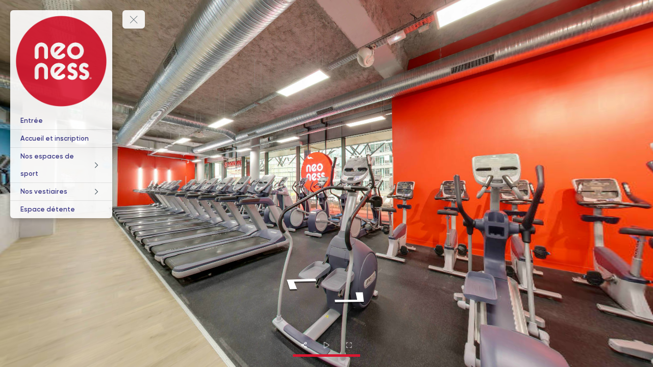

--- FILE ---
content_type: text/html; charset=utf-8
request_url: https://tourmkr.com/F1HQdPs2Xt
body_size: 13394
content:
<!DOCTYPE html><html lang="en" translate="no"><head>
    <title>Neoness salle de sport Paris 13 BNF Bibliothèque François Mitterrand</title>
    <meta charset="utf-8">
    <meta name="google" content="notranslate">
    <base href="/">
    <meta name="viewport" content="width=device-width, initial-scale=1">
    <link rel="icon" type="image/x-icon" href="https://img.gothru.org/3514/670647489125116674/overlay/assets/20220323200854.3Lafb4.png?save=optimize">
    <link rel="preconnect" href="https://fonts.gstatic.com">
    <meta name="theme-color" content="#212121">
  <style>body,html{height:100%}html{scroll-behavior:smooth}body{margin:0;overflow:hidden}@charset "UTF-8"</style><style>body,html{height:100%}html{scroll-behavior:smooth}body{margin:0;overflow:hidden}button,div,li,span{font-weight:400;line-height:1.5em;font-family:ui-sans-serif,system-ui,-apple-system,BlinkMacSystemFont,Segoe UI,Roboto,Helvetica Neue,Arial,Noto Sans,sans-serif,"Apple Color Emoji","Segoe UI Emoji",Segoe UI Symbol,"Noto Color Emoji"}@charset "UTF-8";.mat-button{font-family:Roboto,Helvetica Neue,sans-serif;font-size:14px;font-weight:500}.mat-ripple{overflow:hidden;position:relative}.mat-ripple:not(:empty){transform:translateZ(0)}.mat-focus-indicator{position:relative}.mat-button{color:inherit;background:transparent}.mat-button-focus-overlay{background:#000}</style><link rel="stylesheet" href="styles.a4a607074cfa3ff0.css" media="print" onload="this.media='all'"><noscript><link rel="stylesheet" href="styles.a4a607074cfa3ff0.css"></noscript><style ng-transition="serverApp">.shadow-depth-1{box-shadow:0 2px 2px #00000024,0 3px 1px -2px #0000001f,0 1px 5px #0003}  .shadow-depth-2{box-shadow:0 4px 5px #00000024,0 1px 10px #0000001f,0 2px 4px -1px #0000004d}  .shadow-depth-3{box-shadow:0 8px 17px 2px #00000024,0 3px 14px 2px #0000001f,0 5px 5px -3px #0003}  .shadow-depth-4{box-shadow:0 16px 24px 2px #00000024,0 6px 30px 5px #0000001f,0 8px 10px -7px #0003}  .shadow-depth-5{box-shadow:0 24px 38px 3px #00000024,0 9px 46px 8px #0000001f,0 11px 15px -7px #0003}  .mat-autocomplete-panel,   .scrollbar{overflow-x:hidden;overflow-y:auto}  .mat-autocomplete-panel:hover::-webkit-scrollbar-thumb,   .scrollbar:hover::-webkit-scrollbar-thumb{display:block}  .mat-autocomplete-panel::-webkit-scrollbar,   .scrollbar::-webkit-scrollbar{width:4px;height:4px;background-color:transparent}  .mat-autocomplete-panel::-webkit-scrollbar-thumb,   .scrollbar::-webkit-scrollbar-thumb{background-color:#c2c2c2;display:none}  .mat-autocomplete-panel::-webkit-scrollbar,   .mat-autocomplete-panel::-webkit-scrollbar-thumb,   .scrollbar::-webkit-scrollbar,   .scrollbar::-webkit-scrollbar-thumb{overflow:visible;border-radius:4px;-ms-border-radius:4px;-o-border-radius:4px}</style><style ng-transition="serverApp">#overlay[_ngcontent-sc50]{height:100%;overflow:hidden;position:relative;display:flex;flex-wrap:wrap}#overlay[_ngcontent-sc50]   #panorama[_ngcontent-sc50]{flex-grow:1;position:relative;overflow:hidden;width:1px;order:5}#overlay[_ngcontent-sc50]   #panorama[_ngcontent-sc50]   .viewer[_ngcontent-sc50]{position:relative;height:100%}#overlay[_ngcontent-sc50]   #panorama.hide-google-logo[_ngcontent-sc50]  .gm-style a img[draggable=false]{display:none!important}#overlay[_ngcontent-sc50]   #panorama.hide-google-info[_ngcontent-sc50]  .gm-style-cc{display:none!important}#overlay[_ngcontent-sc50]   #panorama.hide-google-levels[_ngcontent-sc50]  .gm-bundled-control>div[draggable=false]{display:none!important}#overlay.hide-all[_ngcontent-sc50]     wdg-menu-loppitte-header{display:none}#overlay.hide-all[_ngcontent-sc50]     #temp-hotspot, #overlay.hide-all[_ngcontent-sc50]     .hotspot, #overlay.hide-all[_ngcontent-sc50]     .hotspot-content{display:none!important}#overlay.hide-all[_ngcontent-sc50]     .widget, #overlay.hide-all[_ngcontent-sc50]     .widget.control, #overlay.hide-all[_ngcontent-sc50]     .widget.menu, #overlay.hide-all[_ngcontent-sc50]     .widget.other, #overlay.hide-all[_ngcontent-sc50]     .widget.scheme, #overlay.hide-all[_ngcontent-sc50]     vwr-marzipano-viewer-garrows{display:none}#overlay.hide-all[_ngcontent-sc50]     .widget.menu.menu-loppitte{display:block;visibility:hidden;width:.1px}#overlay.hide-all[_ngcontent-sc50]     .widget.control.control-loppite{display:block;visibility:hidden;width:.1px}#overlay.hide-hotspot[_ngcontent-sc50]     #temp-hotspot, #overlay.hide-hotspot[_ngcontent-sc50]     .hotspot, #overlay.hide-hotspot[_ngcontent-sc50]     .hotspot-content{display:none!important}#overlay.hide-menu[_ngcontent-sc50]     .widget.menu{display:none}#overlay.hide-menu[_ngcontent-sc50]     .widget.menu.menu-loppitte{display:block;visibility:hidden;width:.1px}#overlay.hide-scheme[_ngcontent-sc50]     .widget.scheme{display:none}#overlay.hide-control[_ngcontent-sc50]     .widget.control{display:none}#overlay.hide-control[_ngcontent-sc50]     .widget.control.control-loppite{display:block;visibility:hidden;width:.1px}#overlay.hide-language[_ngcontent-sc50]     wdg-other-language{display:none}#overlay.hide-carousel[_ngcontent-sc50]     wdg-other-carousel{display:none}#overlay.hide-logo[_ngcontent-sc50]     wdg-other-logo{display:none}#overlay.hide-label[_ngcontent-sc50]     wdg-other-title{display:none}#overlay.hide-splash[_ngcontent-sc50]     wdg-other-splash{display:none}#overlay.active-hotspot[_ngcontent-sc50]     .hotspot:not(.active){display:none!important}.hidden[_ngcontent-sc50]{display:none!important}@media (min-width: 1001px){  .hide-on-desktop{display:none!important}}@media (min-width: 600px) and (max-width: 1000px){  .hide-on-tablet{display:none!important}}@media (max-width: 599px){  .hide-on-mobile{display:none!important}}  #overlay:not(.table):not(.mobile) .hide-on-desktop{display:none!important}  #overlay.table .hide-on-tablet{display:none!important}  #overlay.mobile .hide-on-mobile{display:none!important}</style><meta name="description" content="Visite virtuelle Neoness salle de sport Paris 13 BNF Bibliothèque François Mitterrand"><meta name="keywords" content="undefined"><meta property="fb:app_id" content="102779040367301"><meta property="og:type" content="article"><meta property="og:title" content="Neoness salle de sport Paris 13 BNF Bibliothèque François Mitterrand"><meta property="og:image" content="https://img.gothru.org/3514/670647489125116674/overlay/assets/20220323200650.F4kdn4.png?save=optimize"><meta property="og:description" content="Visite virtuelle Neoness salle de sport Paris 13 BNF Bibliothèque François Mitterrand"><meta property="og:url" content="https://tourmkr.com/F1HQdPs2Xt"><meta property="twitter:title" content="Neoness salle de sport Paris 13 BNF Bibliothèque François Mitterrand"><meta property="twitter:description" content="Visite virtuelle Neoness salle de sport Paris 13 BNF Bibliothèque François Mitterrand"><meta property="twitter:image" content="https://img.gothru.org/3514/670647489125116674/overlay/assets/20220323200650.F4kdn4.png?save=optimize"><meta property="twitter:url" content="Neoness salle de sport Paris 13 BNF Bibliothèque François Mitterrand"><meta property="twitter:card" content="summary"><meta property="twitter:site" content="@tourmkr.com"><meta property="theme-color" content="#000"><link rel="canonical" href="http://tourmkr.com/F1HQdPs2Xt"><link rel="manifest" href="/manifest/F1HQdPs2Xt"><link rel="apple-touch-icon" href="https://img.gothru.org/2/oeditor/icons/icon.png?resize=192x192,fill&amp;crop&amp;save=optimize"><link rel="preconnect" href="https://img.gothru.org"><link rel="dns-prefetch" href="https://img.gothru.org"><style>body{background-color:#000}</style><style ng-transition="serverApp">code[_ngcontent-sc98]{display:none}[_nghost-sc98]{--pano-style-line-height: 34px;--pano-style-font-family: "Roboto";--pano-style-font-size: 14px;--pano-style-text-align: left;z-index:6}.menu[_ngcontent-sc98]{position:absolute;display:flex;flex-direction:column;z-index:6;transition:transform .3s ease-in-out;box-shadow:0 5px 10px #0003;max-height:calc(100% - var(--margin) * 2);background:var(--background);color:var(--text-color);opacity:var(--opacity);width:var(--width);margin:var(--margin);border-top-left-radius:var(--border-radius-top-left);border-top-right-radius:var(--border-radius-top-right);border-bottom-left-radius:var(--border-radius-bottom-left);border-bottom-right-radius:var(--border-radius-bottom-right)}.menu[_ngcontent-sc98]:focus-within, .menu[_ngcontent-sc98]:hover{opacity:1}.menu.left[_ngcontent-sc98]{transform:translate(calc(-100% - var(--margin)));left:0}.menu.left[_ngcontent-sc98]   button.toggle[_ngcontent-sc98]{left:100%}.menu.right[_ngcontent-sc98]{transform:translate(calc(100% + var(--margin)));right:0}.menu.right[_ngcontent-sc98]   button.toggle[_ngcontent-sc98]{right:100%}.menu.right.text-right[_ngcontent-sc98]     sh-icon.dropdown-icon{order:-1;transform:rotate(180deg)}.menu.right.text-right[_ngcontent-sc98]     ul li a>span sh-icon.icon{order:1;margin-left:6px;margin-right:0}.menu[_ngcontent-sc98]   button.toggle[_ngcontent-sc98]{position:absolute;background:inherit;border:none;border-radius:inherit;width:44px;height:36px;display:flex;align-items:center;justify-content:center;margin:0 var(--margin);cursor:pointer;z-index:1}.menu[_ngcontent-sc98]   button.toggle[_ngcontent-sc98]   .nav-icon[_ngcontent-sc98]{position:relative;width:20px;height:15px}.menu[_ngcontent-sc98]   button.toggle[_ngcontent-sc98]   .nav-icon[_ngcontent-sc98]   span[_ngcontent-sc98]{position:absolute;left:0;display:block;width:100%;height:1px;transition:.25s ease-in-out;transform:rotate(0);transform-origin:left center;background:var(--text-color)}.menu[_ngcontent-sc98]   button.toggle[_ngcontent-sc98]   .nav-icon[_ngcontent-sc98]   span[_ngcontent-sc98]:nth-child(1){top:0}.menu[_ngcontent-sc98]   button.toggle[_ngcontent-sc98]   .nav-icon[_ngcontent-sc98]   span[_ngcontent-sc98]:nth-child(2){top:6px}.menu[_ngcontent-sc98]   button.toggle[_ngcontent-sc98]   .nav-icon[_ngcontent-sc98]   span[_ngcontent-sc98]:nth-child(3){top:12px}.menu[_ngcontent-sc98]   .logo[_ngcontent-sc98]{position:relative;border-top-left-radius:inherit;border-top-right-radius:inherit;flex:0 0 auto;line-height:0;text-align:center}.menu[_ngcontent-sc98]   .logo[_ngcontent-sc98]   img[_ngcontent-sc98]{border-top-left-radius:inherit;border-top-right-radius:inherit;max-width:100%}.menu[_ngcontent-sc98]   .logo[_ngcontent-sc98]   a[_ngcontent-sc98]{line-height:0}.menu[_ngcontent-sc98]   .list[_ngcontent-sc98]{flex:0 1 auto;overflow:h}.menu[_ngcontent-sc98]   .contact[_ngcontent-sc98]{flex:0 0 auto;padding:0 10px;white-space:pre-line}.menu.show[_ngcontent-sc98]{transform:translate(0)}.menu.show[_ngcontent-sc98]   button.toggle[_ngcontent-sc98]   .nav-icon[_ngcontent-sc98]   span[_ngcontent-sc98]:nth-child(1){top:0;left:3.3px;transform:rotate(45deg)}.menu.show[_ngcontent-sc98]   button.toggle[_ngcontent-sc98]   .nav-icon[_ngcontent-sc98]   span[_ngcontent-sc98]:nth-child(2){width:0;opacity:0}.menu.show[_ngcontent-sc98]   button.toggle[_ngcontent-sc98]   .nav-icon[_ngcontent-sc98]   span[_ngcontent-sc98]:nth-child(3){top:14px;left:3.3px;transform:rotate(-45deg)}.menu[_ngcontent-sc98]:not(.text-right)     wdg-menu-kavftig-menu ul ul li button>span{margin-left:10px}.menu[_ngcontent-sc98]:not(.text-right)     wdg-menu-kavftig-menu ul ul ul li button>span{margin-left:20px}.menu[_ngcontent-sc98]:not(.text-right)     wdg-menu-kavftig-menu ul ul ul ul li button>span{margin-left:30px}.menu[_ngcontent-sc98]:not(.text-right)     wdg-menu-kavftig-menu ul ul ul ul ul li button>span{margin-left:40px}.menu.text-right[_ngcontent-sc98]     wdg-menu-kavftig-menu ul ul li button>span{margin-right:10px}.menu.text-right[_ngcontent-sc98]     wdg-menu-kavftig-menu ul ul ul li button>span{margin-right:20px}.menu.text-right[_ngcontent-sc98]     wdg-menu-kavftig-menu ul ul ul ul li button>span{margin-right:30px}.menu.text-right[_ngcontent-sc98]     wdg-menu-kavftig-menu ul ul ul ul ul li button>span{margin-right:40px}.list[_ngcontent-sc98]  ul button span{font-style:var(--pano-style-font-style);font-weight:var(--pano-style-font-weight);-webkit-text-decoration:var(--pano-style-text-decoration);text-decoration:var(--pano-style-text-decoration);font-size:var(--pano-style-font-size);font-family:var(--pano-style-font-family);color:var(--pano-style-color);text-align:var(--pano-style-text-align);line-height:var(--pano-style-line-height);justify-content:var(--pano-style-justify-content)}.contact[_ngcontent-sc98]{font-style:var(--address-style--font-style);font-weight:var(--address-style-font-weight);-webkit-text-decoration:var(--address-style-text-decoration);text-decoration:var(--address-style-text-decoration);font-size:var(--address-style-font-size);font-family:var(--address-style-font-family);color:var(--address-style-color);text-align:var(--address-style-text-align);line-height:var(--address-style-line-height)}  #overlay:not(.mobile) wdg-menu-kavftig .menu.menu-dropdown-hover button:hover+wdg-menu-kavftig-menu>ul,   #overlay:not(.mobile) wdg-menu-kavftig .menu.menu-dropdown-hover wdg-menu-kavftig-menu>ul:hover{display:block!important}  #overlay.mobile wdg-menu-kavftig .menu{width:100%;height:100%;max-height:100%;margin:0;opacity:1;border-radius:0}  #overlay.mobile wdg-menu-kavftig .menu.left{transform:translate(-100%)}  #overlay.mobile wdg-menu-kavftig .menu.right{transform:translate(100%)}  #overlay.mobile wdg-menu-kavftig .menu button.toggle{margin:var(--margin);border-top-left-radius:var(--border-radius-top-left);border-top-right-radius:var(--border-radius-top-right);border-bottom-left-radius:var(--border-radius-bottom-left);border-bottom-right-radius:var(--border-radius-bottom-right)}  #overlay.mobile wdg-menu-kavftig .menu.show{transform:translate(0)}  #overlay.mobile wdg-menu-kavftig .menu.show.left button.toggle{left:initial;right:0}  #overlay.mobile wdg-menu-kavftig .menu.show.right button.toggle{right:initial;left:0}  #overlay.mobile wdg-menu-kavftig .menu .logo.no-logo{margin-bottom:60px}  #overlay.mobile wdg-menu-kavftig .menu ul li.open>wdg-menu-kavftig-menu>ul{display:block}</style><style ng-transition="serverApp">[_nghost-sc145]{--pano-style-line-height: 28px}.control-hopenke[_ngcontent-sc145]{position:absolute;z-index:3;display:flex;flex-direction:column;justify-content:center;width:-moz-fit-content;width:fit-content;margin:var(--margin);max-width:calc(100% - var(--margin) * 2);color:var(--text-color);font-size:14px}.control-hopenke[_ngcontent-sc145]   button[_ngcontent-sc145]{min-width:0;border-radius:0;color:inherit}.control-hopenke[_ngcontent-sc145]   .control[_ngcontent-sc145]{display:inline-flex;flex-direction:row;position:relative;margin:0 auto}.control-hopenke[_ngcontent-sc145]   .control[_ngcontent-sc145]   button[_ngcontent-sc145]{width:44px;height:36px;display:flex;padding:0;justify-content:center;align-items:center}.control-hopenke[_ngcontent-sc145]   .control[_ngcontent-sc145]   button[_ngcontent-sc145]  .mat-button-wrapper{line-height:0}.control-hopenke[_ngcontent-sc145]   .control[_ngcontent-sc145]   .share-dropdown[_ngcontent-sc145]{position:absolute;display:flex;border-radius:inherit;visibility:hidden;background:var(--background)}.control-hopenke[_ngcontent-sc145]   .control[_ngcontent-sc145]   .share-dropdown.show[_ngcontent-sc145]{visibility:visible}.control-hopenke[_ngcontent-sc145]   .line[_ngcontent-sc145]{height:5px;width:100%;display:block;background:var(--background)}.control-hopenke[_ngcontent-sc145]   .links[_ngcontent-sc145]{display:inline-flex;flex-wrap:wrap;margin:0 auto}.control-hopenke[_ngcontent-sc145]   .links[_ngcontent-sc145]   button[_ngcontent-sc145]{font-style:var(--pano-style-font-style);font-weight:var(--pano-style-font-weight);-webkit-text-decoration:var(--pano-style-text-decoration);text-decoration:var(--pano-style-text-decoration);font-size:var(--pano-style-font-size);font-family:var(--pano-style-font-family);color:var(--pano-style-color);text-align:var(--pano-style-text-align);line-height:var(--pano-style-line-height);justify-content:var(--pano-style-justify-content);padding:0 12px}.control-hopenke[_ngcontent-sc145]   .links[_ngcontent-sc145]   button[_ngcontent-sc145]  .mat-button-wrapper{font-family:inherit}.control-hopenke[_ngcontent-sc145]   .links[_ngcontent-sc145]   button.active[_ngcontent-sc145]{background:var(--active-color)}.control-hopenke.bottom[_ngcontent-sc145], .control-hopenke.top[_ngcontent-sc145]{left:50%;transform:translate(-50%);margin-left:0!important;margin-right:0!important}.control-hopenke.top[_ngcontent-sc145]{top:0}.control-hopenke.top[_ngcontent-sc145]   .share-dropdown[_ngcontent-sc145]{top:calc(100% + 5px)}.control-hopenke.bottom[_ngcontent-sc145]{bottom:0}.control-hopenke.bottom[_ngcontent-sc145]   .share-dropdown[_ngcontent-sc145]{bottom:calc(100% + 5px)}sh-tool-tip[_ngcontent-sc145]{background:var(--background);color:var(--text-color)}code[_ngcontent-sc145]{display:none}</style><style ng-transition="serverApp">span[_ngcontent-sc100]{position:absolute;top:0;font-size:12px;left:0;padding:2px 8px;background:inherit;color:inherit;border-radius:3px;white-space:nowrap;visibility:hidden;opacity:0;z-index:999;cursor:default}span.show[_ngcontent-sc100]{visibility:visible;opacity:1}span.standart[_ngcontent-sc100]{background:rgba(0,0,0,.5);color:#fff}span.above[_ngcontent-sc100]{transform:translate(-50%,-100%)}span.below[_ngcontent-sc100]{transform:translate(-50%)}span.before[_ngcontent-sc100]{transform:translate(-100%,-50%)}span.after[_ngcontent-sc100]{transform:translateY(-50%)}  #overlay.mobile span.sh-tooltip{display:none}</style><style ng-transition="serverApp">ul[_ngcontent-sc97]{list-style:none;padding:0;margin:0}ul[_ngcontent-sc97]   li[_ngcontent-sc97]{border-color:var(--hover-background);border-width:0;border-bottom-width:1px;border-style:solid}ul[_ngcontent-sc97]   li[_ngcontent-sc97]   button[_ngcontent-sc97]{border:none;width:100%;background:transparent;display:flex;text-decoration:none;color:inherit;align-items:center;cursor:pointer;padding:var(--list-padding-top) var(--list-padding-right) var(--list-padding-bottom) var(--list-padding-left)}ul[_ngcontent-sc97]   li[_ngcontent-sc97]   button[_ngcontent-sc97]:hover{background:var(--hover-background)}ul[_ngcontent-sc97]   li[_ngcontent-sc97]   button.active[_ngcontent-sc97]{background:var(--active-background)}ul[_ngcontent-sc97]   li[_ngcontent-sc97]   button.active[_ngcontent-sc97]   span[_ngcontent-sc97]{color:var(--active-color)}ul[_ngcontent-sc97]   li[_ngcontent-sc97]   button[_ngcontent-sc97] > span[_ngcontent-sc97]{flex:1;display:flex;align-items:center}ul[_ngcontent-sc97]   li[_ngcontent-sc97]   button[_ngcontent-sc97]   sh-icon[_ngcontent-sc97]{width:var(--pano-style-font-size);height:var(--pano-style-font-size)}ul[_ngcontent-sc97]   li[_ngcontent-sc97]   button[_ngcontent-sc97]   sh-icon.dropdown-icon[_ngcontent-sc97]{width:22px;height:22px}ul[_ngcontent-sc97]   li[_ngcontent-sc97]   button[_ngcontent-sc97]   sh-icon.icon[_ngcontent-sc97]{margin-right:6px}ul[_ngcontent-sc97]   li.open[_ngcontent-sc97] > button[_ngcontent-sc97]   sh-icon.dropdown-icon[_ngcontent-sc97]{transform:rotate(90deg)}ul[_ngcontent-sc97]   li[_ngcontent-sc97]:last-child{border:none}ul[_ngcontent-sc97]   li[_ngcontent-sc97]  ul{display:none}ul[_ngcontent-sc97]   li[_ngcontent-sc97]  ul li{border:none}</style><style ng-transition="serverApp">[_nghost-sc93]{width:14px;height:14px;display:inline-block;line-height:0;transform:var(--transform)}svg[_ngcontent-sc93]{max-width:100%;max-height:100%;width:100%;height:100%;animation-name:var(--animation-name);animation-delay:var(--animation-delay);animation-direction:var(--animation-direction);animation-duration:var(--animation-duration);animation-iteration-count:var(--animation-iteration-count, infinite);animation-timing-function:var(--animation-timing)}</style><style ng-transition="serverApp">.mat-button .mat-button-focus-overlay,.mat-icon-button .mat-button-focus-overlay{opacity:0}.mat-button:hover:not(.mat-button-disabled) .mat-button-focus-overlay,.mat-stroked-button:hover:not(.mat-button-disabled) .mat-button-focus-overlay{opacity:.04}@media(hover: none){.mat-button:hover:not(.mat-button-disabled) .mat-button-focus-overlay,.mat-stroked-button:hover:not(.mat-button-disabled) .mat-button-focus-overlay{opacity:0}}.mat-button,.mat-icon-button,.mat-stroked-button,.mat-flat-button{box-sizing:border-box;position:relative;-webkit-user-select:none;-moz-user-select:none;user-select:none;cursor:pointer;outline:none;border:none;-webkit-tap-highlight-color:transparent;display:inline-block;white-space:nowrap;text-decoration:none;vertical-align:baseline;text-align:center;margin:0;min-width:64px;line-height:36px;padding:0 16px;border-radius:4px;overflow:visible}.mat-button::-moz-focus-inner,.mat-icon-button::-moz-focus-inner,.mat-stroked-button::-moz-focus-inner,.mat-flat-button::-moz-focus-inner{border:0}.mat-button.mat-button-disabled,.mat-icon-button.mat-button-disabled,.mat-stroked-button.mat-button-disabled,.mat-flat-button.mat-button-disabled{cursor:default}.mat-button.cdk-keyboard-focused .mat-button-focus-overlay,.mat-button.cdk-program-focused .mat-button-focus-overlay,.mat-icon-button.cdk-keyboard-focused .mat-button-focus-overlay,.mat-icon-button.cdk-program-focused .mat-button-focus-overlay,.mat-stroked-button.cdk-keyboard-focused .mat-button-focus-overlay,.mat-stroked-button.cdk-program-focused .mat-button-focus-overlay,.mat-flat-button.cdk-keyboard-focused .mat-button-focus-overlay,.mat-flat-button.cdk-program-focused .mat-button-focus-overlay{opacity:.12}.mat-button::-moz-focus-inner,.mat-icon-button::-moz-focus-inner,.mat-stroked-button::-moz-focus-inner,.mat-flat-button::-moz-focus-inner{border:0}.mat-raised-button{box-sizing:border-box;position:relative;-webkit-user-select:none;-moz-user-select:none;user-select:none;cursor:pointer;outline:none;border:none;-webkit-tap-highlight-color:transparent;display:inline-block;white-space:nowrap;text-decoration:none;vertical-align:baseline;text-align:center;margin:0;min-width:64px;line-height:36px;padding:0 16px;border-radius:4px;overflow:visible;transform:translate3d(0, 0, 0);transition:background 400ms cubic-bezier(0.25, 0.8, 0.25, 1),box-shadow 280ms cubic-bezier(0.4, 0, 0.2, 1)}.mat-raised-button::-moz-focus-inner{border:0}.mat-raised-button.mat-button-disabled{cursor:default}.mat-raised-button.cdk-keyboard-focused .mat-button-focus-overlay,.mat-raised-button.cdk-program-focused .mat-button-focus-overlay{opacity:.12}.mat-raised-button::-moz-focus-inner{border:0}._mat-animation-noopable.mat-raised-button{transition:none;animation:none}.mat-stroked-button{border:1px solid currentColor;padding:0 15px;line-height:34px}.mat-stroked-button .mat-button-ripple.mat-ripple,.mat-stroked-button .mat-button-focus-overlay{top:-1px;left:-1px;right:-1px;bottom:-1px}.mat-fab{box-sizing:border-box;position:relative;-webkit-user-select:none;-moz-user-select:none;user-select:none;cursor:pointer;outline:none;border:none;-webkit-tap-highlight-color:transparent;display:inline-block;white-space:nowrap;text-decoration:none;vertical-align:baseline;text-align:center;margin:0;min-width:64px;line-height:36px;padding:0 16px;border-radius:4px;overflow:visible;transform:translate3d(0, 0, 0);transition:background 400ms cubic-bezier(0.25, 0.8, 0.25, 1),box-shadow 280ms cubic-bezier(0.4, 0, 0.2, 1);min-width:0;border-radius:50%;width:56px;height:56px;padding:0;flex-shrink:0}.mat-fab::-moz-focus-inner{border:0}.mat-fab.mat-button-disabled{cursor:default}.mat-fab.cdk-keyboard-focused .mat-button-focus-overlay,.mat-fab.cdk-program-focused .mat-button-focus-overlay{opacity:.12}.mat-fab::-moz-focus-inner{border:0}._mat-animation-noopable.mat-fab{transition:none;animation:none}.mat-fab .mat-button-wrapper{padding:16px 0;display:inline-block;line-height:24px}.mat-mini-fab{box-sizing:border-box;position:relative;-webkit-user-select:none;-moz-user-select:none;user-select:none;cursor:pointer;outline:none;border:none;-webkit-tap-highlight-color:transparent;display:inline-block;white-space:nowrap;text-decoration:none;vertical-align:baseline;text-align:center;margin:0;min-width:64px;line-height:36px;padding:0 16px;border-radius:4px;overflow:visible;transform:translate3d(0, 0, 0);transition:background 400ms cubic-bezier(0.25, 0.8, 0.25, 1),box-shadow 280ms cubic-bezier(0.4, 0, 0.2, 1);min-width:0;border-radius:50%;width:40px;height:40px;padding:0;flex-shrink:0}.mat-mini-fab::-moz-focus-inner{border:0}.mat-mini-fab.mat-button-disabled{cursor:default}.mat-mini-fab.cdk-keyboard-focused .mat-button-focus-overlay,.mat-mini-fab.cdk-program-focused .mat-button-focus-overlay{opacity:.12}.mat-mini-fab::-moz-focus-inner{border:0}._mat-animation-noopable.mat-mini-fab{transition:none;animation:none}.mat-mini-fab .mat-button-wrapper{padding:8px 0;display:inline-block;line-height:24px}.mat-icon-button{padding:0;min-width:0;width:40px;height:40px;flex-shrink:0;line-height:40px;border-radius:50%}.mat-icon-button i,.mat-icon-button .mat-icon{line-height:24px}.mat-button-ripple.mat-ripple,.mat-button-focus-overlay{top:0;left:0;right:0;bottom:0;position:absolute;pointer-events:none;border-radius:inherit}.mat-button-ripple.mat-ripple:not(:empty){transform:translateZ(0)}.mat-button-focus-overlay{opacity:0;transition:opacity 200ms cubic-bezier(0.35, 0, 0.25, 1),background-color 200ms cubic-bezier(0.35, 0, 0.25, 1)}._mat-animation-noopable .mat-button-focus-overlay{transition:none}.mat-button-ripple-round{border-radius:50%;z-index:1}.mat-button .mat-button-wrapper>*,.mat-flat-button .mat-button-wrapper>*,.mat-stroked-button .mat-button-wrapper>*,.mat-raised-button .mat-button-wrapper>*,.mat-icon-button .mat-button-wrapper>*,.mat-fab .mat-button-wrapper>*,.mat-mini-fab .mat-button-wrapper>*{vertical-align:middle}.mat-form-field:not(.mat-form-field-appearance-legacy) .mat-form-field-prefix .mat-icon-button,.mat-form-field:not(.mat-form-field-appearance-legacy) .mat-form-field-suffix .mat-icon-button{display:inline-flex;justify-content:center;align-items:center;font-size:inherit;width:2.5em;height:2.5em}.cdk-high-contrast-active .mat-button,.cdk-high-contrast-active .mat-flat-button,.cdk-high-contrast-active .mat-raised-button,.cdk-high-contrast-active .mat-icon-button,.cdk-high-contrast-active .mat-fab,.cdk-high-contrast-active .mat-mini-fab{outline:solid 1px}.cdk-high-contrast-active .mat-button-base.cdk-keyboard-focused,.cdk-high-contrast-active .mat-button-base.cdk-program-focused{outline:solid 3px}
</style></head>

  <body>
    <app-root _nghost-sc16="" ng-version="14.0.0"><router-outlet _ngcontent-sc16=""></router-outlet><app-tour _nghost-sc50=""><!----><div _ngcontent-sc50="" id="overlay" tabindex="0" class="tablet hide-all"><!----><wdg-menu-kavftig _nghost-sc98=""><!----><div _ngcontent-sc98="" class="widget menu show left" style="position:fixed;"><button _ngcontent-sc98="" aria-label="toggle menu" class="toggle"><div _ngcontent-sc98="" class="nav-icon"><span _ngcontent-sc98=""></span><span _ngcontent-sc98=""></span><span _ngcontent-sc98=""></span></div></button><div _ngcontent-sc98="" class="logo"><!----><img _ngcontent-sc98="" alt="logo" src="https://img.gothru.org/3514/670647489125116674/overlay/assets/20220323200650.F4kdn4.png?save=optimize" width="400"><!----></div><!----><div _ngcontent-sc98="" class="list scrollbar"><wdg-menu-kavftig-menu _ngcontent-sc98="" _nghost-sc97=""><ul _ngcontent-sc97=""><li _ngcontent-sc97=""><button _ngcontent-sc97="" class="" aria-label="Entrée"><span _ngcontent-sc97=""><!----><span _ngcontent-sc97="" class="text">Entrée</span></span><!----></button><!----></li><li _ngcontent-sc97=""><button _ngcontent-sc97="" class="" aria-label="Accueil et inscription"><span _ngcontent-sc97=""><!----><span _ngcontent-sc97="" class="text">Accueil et inscription</span></span><!----></button><!----></li><li _ngcontent-sc97=""><button _ngcontent-sc97="" class="" aria-label="Nos espaces de sport"><span _ngcontent-sc97=""><!----><span _ngcontent-sc97="" class="text">Nos espaces de sport</span></span><sh-icon _ngcontent-sc97="" class="dropdown-icon" _nghost-sc93=""><svg _ngcontent-sc93="" role="img" aria-hidden="true" focusable="false" xmlns="http://www.w3.org/2000/svg" data-prefix="custom" data-icon="arrow" viewBox="0 0 192 512"><path _ngcontent-sc93="" fill="currentColor" d="M166.9 264.5l-117.8 116c-4.7 4.7-12.3 4.7-17 0l-7.1-7.1c-4.7-4.7-4.7-12.3 0-17L127.3 256 25.1 155.6c-4.7-4.7-4.7-12.3 0-17l7.1-7.1c4.7-4.7 12.3-4.7 17 0l117.8 116c4.6 4.7 4.6 12.3-.1 17z"></path></svg><!----></sh-icon><!----></button><wdg-menu-kavftig-menu _ngcontent-sc97="" _nghost-sc97=""><ul _ngcontent-sc97=""><li _ngcontent-sc97=""><button _ngcontent-sc97="" class="" aria-label="Espace cardio"><span _ngcontent-sc97=""><!----><span _ngcontent-sc97="" class="text">Espace cardio</span></span><!----></button><!----></li><li _ngcontent-sc97=""><button _ngcontent-sc97="" class="" aria-label="Booty Factory"><span _ngcontent-sc97=""><!----><span _ngcontent-sc97="" class="text">Booty Factory</span></span><!----></button><!----></li><li _ngcontent-sc97=""><button _ngcontent-sc97="" class="" aria-label="Muscu Cool Raoul"><span _ngcontent-sc97=""><!----><span _ngcontent-sc97="" class="text">Muscu Cool Raoul</span></span><!----></button><!----></li><li _ngcontent-sc97=""><button _ngcontent-sc97="" class="" aria-label="Muscu Normal Chantal"><span _ngcontent-sc97=""><!----><span _ngcontent-sc97="" class="text">Muscu Normal Chantal</span></span><!----></button><!----></li><li _ngcontent-sc97=""><button _ngcontent-sc97="" class="" aria-label="Muscu Balaise Blaise"><span _ngcontent-sc97=""><!----><span _ngcontent-sc97="" class="text">Muscu Balaise Blaise</span></span><!----></button><!----></li><li _ngcontent-sc97=""><button _ngcontent-sc97="" class="" aria-label="Salle de cours"><span _ngcontent-sc97=""><!----><span _ngcontent-sc97="" class="text">Salle de cours</span></span><!----></button><!----></li><!----></ul></wdg-menu-kavftig-menu><!----></li><li _ngcontent-sc97=""><button _ngcontent-sc97="" class="" aria-label="Nos vestiaires"><span _ngcontent-sc97=""><!----><span _ngcontent-sc97="" class="text">Nos vestiaires</span></span><sh-icon _ngcontent-sc97="" class="dropdown-icon" _nghost-sc93=""><svg _ngcontent-sc93="" role="img" aria-hidden="true" focusable="false" xmlns="http://www.w3.org/2000/svg" data-prefix="custom" data-icon="arrow" viewBox="0 0 192 512"><path _ngcontent-sc93="" fill="currentColor" d="M166.9 264.5l-117.8 116c-4.7 4.7-12.3 4.7-17 0l-7.1-7.1c-4.7-4.7-4.7-12.3 0-17L127.3 256 25.1 155.6c-4.7-4.7-4.7-12.3 0-17l7.1-7.1c4.7-4.7 12.3-4.7 17 0l117.8 116c4.6 4.7 4.6 12.3-.1 17z"></path></svg><!----></sh-icon><!----></button><wdg-menu-kavftig-menu _ngcontent-sc97="" _nghost-sc97=""><ul _ngcontent-sc97=""><li _ngcontent-sc97=""><button _ngcontent-sc97="" class="" aria-label="Vestiaires femmes"><span _ngcontent-sc97=""><!----><span _ngcontent-sc97="" class="text">Vestiaires femmes</span></span><!----></button><!----></li><li _ngcontent-sc97=""><button _ngcontent-sc97="" class="" aria-label="Vestiaires hommes"><span _ngcontent-sc97=""><!----><span _ngcontent-sc97="" class="text">Vestiaires hommes</span></span><!----></button><!----></li><!----></ul></wdg-menu-kavftig-menu><!----></li><li _ngcontent-sc97=""><button _ngcontent-sc97="" class="" aria-label="Espace détente"><span _ngcontent-sc97=""><!----><span _ngcontent-sc97="" class="text">Espace détente</span></span><!----></button><!----></li><!----></ul></wdg-menu-kavftig-menu></div><!----></div><!----></wdg-menu-kavftig><!----><!----><wdg-control-hopenke _nghost-sc145=""><!----><div _ngcontent-sc145="" class="widget control control-hopenke bottom"><div _ngcontent-sc145="" class="control"><!----><!----><button _ngcontent-sc145="" mat-button="" class="mat-focus-indicator mat-button mat-button-base _mat-animation-noopable" aria-label="share"><span class="mat-button-wrapper"><sh-icon _ngcontent-sc145="" _nghost-sc93=""><svg _ngcontent-sc93="" role="img" aria-hidden="true" focusable="false" xmlns="http://www.w3.org/2000/svg" data-prefix="far" data-icon="share-alt" viewBox="0 0 448 512"><path _ngcontent-sc93="" fill="currentColor" d="M352 320c-25.6 0-48.9 10-66.1 26.4l-98.3-61.5c5.9-18.8 5.9-39.1 0-57.8l98.3-61.5C303.1 182 326.4 192 352 192c53 0 96-43 96-96S405 0 352 0s-96 43-96 96c0 9.8 1.5 19.6 4.4 28.9l-98.3 61.5C144.9 170 121.6 160 96 160c-53 0-96 43-96 96s43 96 96 96c25.6 0 48.9-10 66.1-26.4l98.3 61.5c-2.9 9.4-4.4 19.1-4.4 28.9 0 53 43 96 96 96s96-43 96-96-43-96-96-96zm0-272c26.5 0 48 21.5 48 48s-21.5 48-48 48-48-21.5-48-48 21.5-48 48-48zM96 304c-26.5 0-48-21.5-48-48s21.5-48 48-48 48 21.5 48 48-21.5 48-48 48zm256 160c-26.5 0-48-21.5-48-48s21.5-48 48-48 48 21.5 48 48-21.5 48-48 48z"></path></svg><!----></sh-icon></span><span matripple="" class="mat-ripple mat-button-ripple"></span><span class="mat-button-focus-overlay"></span></button><!----><!----><!----><!----><!----><!----><button _ngcontent-sc145="" mat-button="" class="mat-focus-indicator mat-button mat-button-base _mat-animation-noopable" aria-label="slider"><span class="mat-button-wrapper"><sh-icon _ngcontent-sc145="" _nghost-sc93=""><svg _ngcontent-sc93="" role="img" aria-hidden="true" focusable="false" xmlns="http://www.w3.org/2000/svg" data-prefix="fal" data-icon="play" viewBox="0 0 448 512"><path _ngcontent-sc93="" fill="currentColor" d="M424.4 214.7L72.4 6.6C43.8-10.3 0 6.1 0 47.9V464c0 37.5 40.7 60.1 72.4 41.3l352-208c31.4-18.5 31.5-64.1 0-82.6zm-16.2 55.1l-352 208C45.6 483.9 32 476.6 32 464V47.9c0-16.3 16.4-18.4 24.1-13.8l352 208.1c10.5 6.2 10.5 21.4.1 27.6z"></path></svg><!----></sh-icon></span><span matripple="" class="mat-ripple mat-button-ripple"></span><span class="mat-button-focus-overlay"></span></button><!----><!----><button _ngcontent-sc145="" mat-button="" class="mat-focus-indicator mat-button mat-button-base _mat-animation-noopable" aria-label="fullscreen"><span class="mat-button-wrapper"><sh-icon _ngcontent-sc145="" _nghost-sc93=""><svg _ngcontent-sc93="" role="img" aria-hidden="true" focusable="false" xmlns="http://www.w3.org/2000/svg" data-prefix="fal" data-icon="expand" viewBox="0 0 448 512"><path _ngcontent-sc93="" fill="currentColor" d="M0 180V56c0-13.3 10.7-24 24-24h124c6.6 0 12 5.4 12 12v8c0 6.6-5.4 12-12 12H32v116c0 6.6-5.4 12-12 12h-8c-6.6 0-12-5.4-12-12zM300 32h124c13.3 0 24 10.7 24 24v124c0 6.6-5.4 12-12 12h-8c-6.6 0-12-5.4-12-12V64H300c-6.6 0-12-5.4-12-12v-8c0-6.6 5.4-12 12-12zm148 300v124c0 13.3-10.7 24-24 24H300c-6.6 0-12-5.4-12-12v-8c0-6.6 5.4-12 12-12h116V332c0-6.6 5.4-12 12-12h8c6.6 0 12 5.4 12 12zM148 480H24c-13.3 0-24-10.7-24-24V332c0-6.6 5.4-12 12-12h8c6.6 0 12 5.4 12 12v116h116c6.6 0 12 5.4 12 12v8c0 6.6-5.4 12-12 12z"></path></svg><!----></sh-icon></span><span matripple="" class="mat-ripple mat-button-ripple"></span><span class="mat-button-focus-overlay"></span></button><!----><!----><!----><!----><!----><!----><!----><!----><!----><!----><!----><!----><!----><div _ngcontent-sc145="" class="share-dropdown"><button _ngcontent-sc145="" mat-button="" class="mat-focus-indicator mat-button mat-button-base _mat-animation-noopable"><span class="mat-button-wrapper"><sh-icon _ngcontent-sc145="" _nghost-sc93=""><svg _ngcontent-sc93="" role="img" aria-hidden="true" focusable="false" xmlns="http://www.w3.org/2000/svg" data-prefix="fab" data-icon="facebook-f" viewBox="0 0 320 512"><path _ngcontent-sc93="" fill="currentColor" d="M80 299.3V512H196V299.3h86.5l18-97.8H196V166.9c0-51.7 20.3-71.5 72.7-71.5c16.3 0 29.4 .4 37 1.2V7.9C291.4 4 256.4 0 236.2 0C129.3 0 80 50.5 80 159.4v42.1H14v97.8H80z"></path></svg><!----></sh-icon></span><span matripple="" class="mat-ripple mat-button-ripple"></span><span class="mat-button-focus-overlay"></span></button><button _ngcontent-sc145="" mat-button="" class="mat-focus-indicator mat-button mat-button-base _mat-animation-noopable"><span class="mat-button-wrapper"><sh-icon _ngcontent-sc145="" _nghost-sc93=""><svg _ngcontent-sc93="" role="img" aria-hidden="true" focusable="false" xmlns="http://www.w3.org/2000/svg" data-prefix="fab" data-icon="linkedin-in" viewBox="0 0 448 512"><path _ngcontent-sc93="" fill="currentColor" d="M100.28 448H7.4V148.9h92.88zM53.79 108.1C24.09 108.1 0 83.5 0 53.8a53.79 53.79 0 0 1 107.58 0c0 29.7-24.1 54.3-53.79 54.3zM447.9 448h-92.68V302.4c0-34.7-.7-79.2-48.29-79.2-48.29 0-55.69 37.7-55.69 76.7V448h-92.78V148.9h89.08v40.8h1.3c12.4-23.5 42.69-48.3 87.88-48.3 94 0 111.28 61.9 111.28 142.3V448z"></path></svg><!----></sh-icon></span><span matripple="" class="mat-ripple mat-button-ripple"></span><span class="mat-button-focus-overlay"></span></button><button _ngcontent-sc145="" mat-button="" class="mat-focus-indicator mat-button mat-button-base _mat-animation-noopable"><span class="mat-button-wrapper"><sh-icon _ngcontent-sc145="" _nghost-sc93=""><svg _ngcontent-sc93="" role="img" aria-hidden="true" focusable="false" xmlns="http://www.w3.org/2000/svg" data-prefix="fab" data-icon="x-twitter" viewBox="0 0 512 512"><path _ngcontent-sc93="" fill="currentColor" d="M389.2 48h70.6L305.6 224.2 487 464H345L233.7 318.6 106.5 464H35.8L200.7 275.5 26.8 48H172.4L272.9 180.9 389.2 48zM364.4 421.8h39.1L151.1 88h-42L364.4 421.8z"></path></svg><!----></sh-icon></span><span matripple="" class="mat-ripple mat-button-ripple"></span><span class="mat-button-focus-overlay"></span></button><!----></div></div><div _ngcontent-sc145="" class="line"></div><div _ngcontent-sc145="" class="links"><!----></div></div><!----><sh-tool-tip _ngcontent-sc145="" _nghost-sc100=""><span _ngcontent-sc100="" class="sh-tooltip standart" style="left:0px;top:0px;"></span></sh-tool-tip></wdg-control-hopenke><!----><!----><div _ngcontent-sc50="" id="panorama" class=""><!----><!----><!----><wdg-other-code></wdg-other-code><!----></div></div></app-tour><!----></app-root>
    <noscript>Please enable JavaScript to continue using this application.</noscript>
  <script src="runtime.2f59fff80b1c3208.js" type="module"></script><script src="polyfills.42f4d22b4ec7e6df.js" type="module"></script><script src="main.b71aff48bcecf26d.js" type="module"></script>

<script id="serverApp-state" type="application/json">{&q;G./tour/F1HQdPs2Xt/37023200p&a;247.2h&a;90.1t?&q;:{&q;body&q;:{&q;overlay&q;:{&q;tour_key&q;:&q;HQdPs2Xt&q;,&q;res_16k&q;:true,&q;language&q;:{&q;active&q;:&q;en&q;,&q;languages&q;:[{&q;code&q;:&q;en&q;,&q;full&q;:&q;English&q;,&q;native&q;:&q;English&q;,&q;flag&q;:&q;https://img.gothru.org/2/oeditor/flags/england.png?save=optimize&q;}]},&q;version&q;:&q;2.09&q;,&q;open_graph&q;:{&q;title&q;:&q;Neoness salle de sport Paris 13 BNF Bibliothèque François Mitterrand&q;,&q;description&q;:&q;Visite virtuelle Neoness salle de sport Paris 13 BNF Bibliothèque François Mitterrand&q;,&q;image&q;:&q;https://img.gothru.org/3514/670647489125116674/overlay/assets/20220323200650.F4kdn4.png?save=optimize&q;},&q;tour&q;:{&q;favicon&q;:&q;https://img.gothru.org/3514/670647489125116674/overlay/assets/20220323200854.3Lafb4.png?save=optimize&q;,&q;first_pano&q;:{&q;pano&q;:{&q;id&q;:37023205,&q;t_id&q;:3079863},&q;theta&q;:51.045817592864104,&q;phi&q;:1.1080100513948132},&q;fov&q;:180,&q;fov_lock&q;:false},&q;fonts&q;:[{&q;name&q;:&q;Gilroy-Bold&q;,&q;src&q;:&q;https://gothru.co/moderation/3514/670647489125116674/overlay/assets/20221123172716.U1XPyg.ttf&q;},{&q;name&q;:&q;Lemon-Tea&q;,&q;src&q;:&q;https://gothru.co/moderation/3514/670647489125116674/overlay/assets/20220517125416.f0Px0i.woff&q;},{&q;name&q;:&q;gilroy-medium&q;,&q;src&q;:&q;https://gothru.co/moderation/3514/670647489125116674/overlay/assets/20220517125416.eb6Cmj.woff&q;},{&q;name&q;:&q;Gilroy-SemiBold&q;,&q;src&q;:&q;https://gothru.co/moderation/3514/670647489125116674/overlay/assets/20220517125416.8FXM7h.woff&q;},{&q;name&q;:&q;Gilroy-Regular&q;,&q;src&q;:&q;https://gothru.co/moderation/3514/670647489125116674/overlay/assets/20221123174019.2K3ODN.ttf&q;},{&q;name&q;:&q;FontsFree-Net-turbinado-bold&q;,&q;src&q;:&q;https://gothru.co/moderation/3514/670647489125116674/overlay/assets/20220517125416.gFj9qk.woff&q;}],&q;moderations&q;:[&q;3079863&q;],&q;pwa&q;:{&q;icon&q;:&q;&q;,&q;theme&q;:{&q;color&q;:&q;&q;}},&q;common_colors&q;:{&q;background&q;:{&q;type&q;:&q;native&q;,&q;color&q;:&q;rgb(92,107,117)&q;},&q;active_color&q;:{&q;type&q;:&q;native&q;,&q;color&q;:&q;rgb(103,58,183)&q;},&q;text_color&q;:{&q;color&q;:&q;rgb(255,255,255)&q;}},&q;hosted_settings&q;:{&q;arrows&q;:true,&q;jpeg_quality&q;:70},&q;google_settings&q;:{&q;google_logo&q;:true,&q;google_info&q;:true,&q;google_levels&q;:true,&q;google_motion&q;:true,&q;google_arrows&q;:true},&q;other_settings&q;:{&q;youtube_tools&q;:false,&q;youtube_autoplay&q;:true},&q;widgets&q;:{&q;menu&q;:{&q;widget&q;:&q;MenuKavftigComponent&q;,&q;logo&q;:&q;https://img.gothru.org/3514/670647489125116674/overlay/assets/20220323200650.F4kdn4.png?save=optimize&q;,&q;logo_href&q;:&q;&q;,&q;border_radius&q;:{&q;topLeft&q;:6,&q;topRight&q;:6,&q;bottomLeft&q;:6,&q;bottomRight&q;:6},&q;margin&q;:20,&q;panos&q;:[{&q;id&q;:&q;4173&q;,&q;name&q;:{&q;en&q;:&q;Entrée&q;},&q;type&q;:&q;pano&q;,&q;pano&q;:{&q;id&q;:37023198,&q;t_id&q;:3079863},&q;theta&q;:116.32,&q;phi&q;:1.46,&q;fov&q;:85},{&q;id&q;:&q;8663&q;,&q;name&q;:{&q;en&q;:&q;Accueil et inscription&q;},&q;type&q;:&q;pano&q;,&q;pano&q;:{&q;id&q;:37023200,&q;t_id&q;:3079863},&q;theta&q;:281.62,&q;phi&q;:0.19,&q;fov&q;:85},{&q;id&q;:&q;5816&q;,&q;name&q;:{&q;en&q;:&q;Nos espaces de sport&q;},&q;type&q;:&q;text&q;,&q;children&q;:[{&q;id&q;:&q;6031&q;,&q;name&q;:{&q;en&q;:&q;Espace cardio&q;},&q;type&q;:&q;pano&q;,&q;pano&q;:{&q;id&q;:37023203,&q;t_id&q;:3079863},&q;theta&q;:257.27,&q;phi&q;:0.48,&q;fov&q;:85},{&q;id&q;:&q;3313&q;,&q;name&q;:{&q;en&q;:&q;Booty Factory&q;},&q;type&q;:&q;pano&q;,&q;pano&q;:{&q;id&q;:37023229,&q;t_id&q;:3079863},&q;theta&q;:235.89,&q;phi&q;:-0.3,&q;fov&q;:85},{&q;id&q;:&q;4895&q;,&q;name&q;:{&q;en&q;:&q;Muscu Cool Raoul&q;},&q;type&q;:&q;pano&q;,&q;pano&q;:{&q;id&q;:37023230,&q;t_id&q;:3079863},&q;theta&q;:297.29,&q;phi&q;:0.03,&q;fov&q;:85},{&q;id&q;:&q;8080&q;,&q;name&q;:{&q;en&q;:&q;Muscu Normal Chantal&q;},&q;type&q;:&q;pano&q;,&q;pano&q;:{&q;id&q;:37023262,&q;t_id&q;:3079863},&q;theta&q;:55.83,&q;phi&q;:0.95,&q;fov&q;:85},{&q;id&q;:&q;7406&q;,&q;name&q;:{&q;en&q;:&q;Muscu Balaise Blaise&q;},&q;type&q;:&q;pano&q;,&q;pano&q;:{&q;id&q;:37023260,&q;t_id&q;:3079863},&q;theta&q;:323.46,&q;phi&q;:-0.32,&q;fov&q;:85},{&q;id&q;:&q;4479&q;,&q;name&q;:{&q;en&q;:&q;Salle de cours&q;},&q;type&q;:&q;pano&q;,&q;pano&q;:{&q;id&q;:37023280,&q;t_id&q;:3079863},&q;theta&q;:349.18,&q;phi&q;:0.32,&q;fov&q;:85}]},{&q;id&q;:&q;6466&q;,&q;name&q;:{&q;en&q;:&q;Nos vestiaires&q;},&q;type&q;:&q;text&q;,&q;children&q;:[{&q;id&q;:&q;5824&q;,&q;name&q;:{&q;en&q;:&q;Vestiaires femmes&q;},&q;type&q;:&q;pano&q;,&q;pano&q;:{&q;id&q;:37023288,&q;t_id&q;:3079863},&q;theta&q;:1.41,&q;phi&q;:-0.33,&q;fov&q;:85},{&q;id&q;:&q;6479&q;,&q;name&q;:{&q;en&q;:&q;Vestiaires hommes&q;},&q;type&q;:&q;pano&q;,&q;pano&q;:{&q;id&q;:37023289,&q;t_id&q;:3079863},&q;theta&q;:304.98,&q;phi&q;:-0.12,&q;fov&q;:85}]},{&q;id&q;:&q;501&q;,&q;name&q;:{&q;en&q;:&q;Espace détente&q;},&q;type&q;:&q;pano&q;,&q;pano&q;:{&q;id&q;:37023284,&q;t_id&q;:3079863},&q;theta&q;:331.75,&q;phi&q;:-8.28,&q;fov&q;:85}],&q;list_dropdown_hover&q;:false,&q;list_dropdown_accordion&q;:true,&q;list_padding&q;:{&q;top&q;:0,&q;right&q;:20,&q;bottom&q;:0,&q;left&q;:20},&q;panos_font&q;:{&q;family&q;:&q;Gilroy-SemiBold&q;,&q;size&q;:13,&q;italic&q;:false,&q;bold&q;:false,&q;underline&q;:false,&q;color&q;:&q;rgb(53, 50, 134)&q;,&q;align&q;:&q;left&q;,&q;line_height&q;:34},&q;recursive&q;:true,&q;icons_enable&q;:true,&q;hotspots_enable&q;:true,&q;area&q;:&q;left&q;,&q;opacity&q;:0.9,&q;hide_on_start&q;:{&q;desktop&q;:false,&q;tablet&q;:false,&q;mobile&q;:true},&q;width&q;:200,&q;address1&q;:{&q;en&q;:&q;&q;},&q;address1_font&q;:{&q;family&q;:&q;Roboto&q;,&q;size&q;:16,&q;italic&q;:false,&q;bold&q;:false,&q;underline&q;:false,&q;color&q;:&q;&q;,&q;align&q;:&q;left&q;,&q;line_height&q;:24},&q;areas&q;:[&q;left&q;,&q;right&q;],&q;styles&q;:&q;&q;,&q;hover_color&q;:{&q;color&q;:&q;rgba(0,0,0,.1)&q;},&q;background&q;:{&q;type&q;:&q;native&q;,&q;color&q;:&q;rgb(255,255,255)&q;},&q;active_color&q;:{&q;type&q;:&q;native&q;,&q;color&q;:&q;rgb(215, 23, 48)&q;},&q;text_color&q;:{&q;color&q;:&q;rgb(92,107,117)&q;},&q;list_active_item_bg&q;:{&q;type&q;:&q;native&q;,&q;color&q;:&q;&q;},&q;logo_href_self&q;:false,&q;common_color&q;:false},&q;map&q;:null,&q;control&q;:{&q;widget&q;:&q;ControlHopenkeComponent&q;,&q;common_color&q;:false,&q;background&q;:{&q;type&q;:&q;native&q;,&q;color&q;:&q;rgb(215, 23, 48)&q;},&q;active_color&q;:{&q;type&q;:&q;native&q;,&q;color&q;:&q;rgb(103,58,183)&q;},&q;text_color&q;:{&q;color&q;:&q;rgb(255,255,255)&q;},&q;margin&q;:20,&q;areas&q;:[&q;top&q;,&q;bottom&q;],&q;area&q;:&q;bottom&q;,&q;panos&q;:[],&q;panos_font&q;:{&q;family&q;:&q;Exo&q;,&q;size&q;:14,&q;italic&q;:false,&q;bold&q;:false,&q;underline&q;:false,&q;color&q;:&q;&q;,&q;align&q;:&q;left&q;,&q;line_height&q;:28},&q;tooltip&q;:true,&q;tooltip_widget_colors&q;:false,&q;styles&q;:&q;&q;,&q;tools&q;:[{&q;key&q;:&q;prev_pano_button&q;,&q;name&q;:&q;Previous pano&q;,&q;tooltip&q;:{&q;en&q;:&q;Previous Panorama&q;},&q;icon&q;:{&q;prefix&q;:&q;fal&q;,&q;iconName&q;:&q;arrow-left&q;,&q;icon&q;:[448,512,[],&q;f060&q;,&q;M231.536 475.535l7.071-7.07c4.686-4.686 4.686-12.284 0-16.971L60.113 273H436c6.627 0 12-5.373 12-12v-10c0-6.627-5.373-12-12-12H60.113L238.607 60.506c4.686-4.686 4.686-12.284 0-16.971l-7.071-7.07c-4.686-4.686-12.284-4.686-16.97 0L3.515 247.515c-4.686 4.686-4.686 12.284 0 16.971l211.051 211.05c4.686 4.686 12.284 4.686 16.97-.001z&q;]},&q;visible&q;:false,&q;responsive&q;:{&q;desktop&q;:true,&q;tablet&q;:true,&q;mobile&q;:true}},{&q;key&q;:&q;share&q;,&q;name&q;:&q;Share&q;,&q;tooltip&q;:{&q;en&q;:&q;Share&q;},&q;icon&q;:{&q;prefix&q;:&q;far&q;,&q;iconName&q;:&q;share-alt&q;,&q;icon&q;:[448,512,[],&q;f1e0&q;,&q;M352 320c-25.6 0-48.9 10-66.1 26.4l-98.3-61.5c5.9-18.8 5.9-39.1 0-57.8l98.3-61.5C303.1 182 326.4 192 352 192c53 0 96-43 96-96S405 0 352 0s-96 43-96 96c0 9.8 1.5 19.6 4.4 28.9l-98.3 61.5C144.9 170 121.6 160 96 160c-53 0-96 43-96 96s43 96 96 96c25.6 0 48.9-10 66.1-26.4l98.3 61.5c-2.9 9.4-4.4 19.1-4.4 28.9 0 53 43 96 96 96s96-43 96-96-43-96-96-96zm0-272c26.5 0 48 21.5 48 48s-21.5 48-48 48-48-21.5-48-48 21.5-48 48-48zM96 304c-26.5 0-48-21.5-48-48s21.5-48 48-48 48 21.5 48 48-21.5 48-48 48zm256 160c-26.5 0-48-21.5-48-48s21.5-48 48-48 48 21.5 48 48-21.5 48-48 48z&q;]},&q;visible&q;:true,&q;responsive&q;:{&q;desktop&q;:true,&q;tablet&q;:true,&q;mobile&q;:true}},{&q;key&q;:&q;map&q;,&q;name&q;:&q;Map&q;,&q;tooltip&q;:{&q;en&q;:&q;Hide Map&q;},&q;icon&q;:{&q;prefix&q;:&q;fal&q;,&q;iconName&q;:&q;map-marker-alt&q;,&q;icon&q;:[384,512,[],&q;f3c5&q;,&q;M192 96c-52.935 0-96 43.065-96 96s43.065 96 96 96 96-43.065 96-96-43.065-96-96-96zm0 160c-35.29 0-64-28.71-64-64s28.71-64 64-64 64 28.71 64 64-28.71 64-64 64zm0-256C85.961 0 0 85.961 0 192c0 77.413 26.97 99.031 172.268 309.67 9.534 13.772 29.929 13.774 39.465 0C357.03 291.031 384 269.413 384 192 384 85.961 298.039 0 192 0zm0 473.931C52.705 272.488 32 256.494 32 192c0-42.738 16.643-82.917 46.863-113.137S149.262 32 192 32s82.917 16.643 113.137 46.863S352 149.262 352 192c0 64.49-20.692 80.47-160 281.931z&q;]},&q;tooltip_off&q;:{&q;en&q;:&q;Show Map&q;},&q;icon_off&q;:{&q;prefix&q;:&q;fal&q;,&q;iconName&q;:&q;map-marker-alt-slash&q;,&q;icon&q;:[640,512,[],&q;f3c5&q;,&q;M320 32c88.2 0 160 71.8 160 160 0 34.7-4.7 54.1-34.8 101.5l25.3 19.9C503.9 261.2 512 235.2 512 192 512 86.4 425.6 0 320 0c-61.7 0-116.7 29.7-151.9 75.3l25.4 20C222.7 57.1 268.3 32 320 32zm74 221.1c13.6-16.5 22-37.6 22-61.1 0-53.8-42.2-96-96-96-31.9 0-59.5 15.1-76.8 38.4l25.1 19.8c11.5-15.9 30.1-26.2 51.7-26.2 35.9 0 64 28.1 64 64 0 16-5.8 30.2-15.2 41.3zm-21.5 146.2c-15.5 22-33.1 46.9-52.5 74.7-19.7-28.2-37.1-52.9-52.5-74.7C170.6 262 160 245.1 160 192c0-.3.1-.5.1-.8l-30.3-23.9c-1.1 8.1-1.8 16.3-1.8 24.7 0 76.8 25.6 99.2 172.8 310.4 4.8 6.4 12 9.6 19.2 9.6s14.4-3.2 19.2-9.6c30.8-44.1 56-79.7 77-109.6L391 373c-5.8 8.3-11.9 17-18.5 26.3zM637 485.2L23 1.8C19.6-1 14.5-.5 11.8 3l-10 12.5C-1 19-.4 24 3 26.7l614 483.5c3.4 2.8 8.5 2.2 11.2-1.2l10-12.5c2.8-3.5 2.3-8.5-1.2-11.3z&q;]},&q;visible&q;:false,&q;responsive&q;:{&q;desktop&q;:true,&q;tablet&q;:true,&q;mobile&q;:true}},{&q;key&q;:&q;sound&q;,&q;name&q;:&q;Sound&q;,&q;tooltip&q;:{&q;en&q;:&q;Play audio&q;},&q;icon&q;:{&q;prefix&q;:&q;fal&q;,&q;iconName&q;:&q;volume-up&q;,&q;icon&q;:[576,512,[],&q;f028&q;,&q;M342.91 193.57c-7.81-3.8-17.5-.48-21.34 7.5-3.81 7.97-.44 17.53 7.53 21.34C343.22 229.2 352 242.06 352 256s-8.78 26.8-22.9 33.58c-7.97 3.81-11.34 13.38-7.53 21.34 3.86 8.05 13.54 11.29 21.34 7.5C368.25 306.28 384 282.36 384 256s-15.75-50.29-41.09-62.43zM231.81 64c-5.91 0-11.92 2.18-16.78 7.05L126.06 160H24c-13.26 0-24 10.74-24 24v144c0 13.25 10.74 24 24 24h102.06l88.97 88.95c4.87 4.87 10.88 7.05 16.78 7.05 12.33 0 24.19-9.52 24.19-24.02V88.02C256 73.51 244.13 64 231.81 64zM224 404.67L139.31 320H32V192h107.31L224 107.33v297.34zM421.51 1.83c-7.89-4.08-17.53-1.12-21.66 6.7-4.13 7.81-1.13 17.5 6.7 21.61 84.76 44.55 137.4 131.1 137.4 225.85s-52.64 181.3-137.4 225.85c-7.82 4.11-10.83 13.8-6.7 21.61 4.1 7.75 13.68 10.84 21.66 6.7C516.78 460.06 576 362.67 576 255.99c0-106.67-59.22-204.06-154.49-254.16zM480 255.99c0-66.12-34.02-126.62-88.81-157.87-7.69-4.38-17.59-1.78-22.04 5.89-4.45 7.66-1.77 17.44 5.96 21.86 44.77 25.55 72.61 75.4 72.61 130.12s-27.84 104.58-72.61 130.12c-7.72 4.42-10.4 14.2-5.96 21.86 4.3 7.38 14.06 10.44 22.04 5.89C445.98 382.62 480 322.12 480 255.99z&q;]},&q;tooltip_off&q;:{&q;en&q;:&q;Pause audio&q;},&q;icon_off&q;:{&q;prefix&q;:&q;fal&q;,&q;iconName&q;:&q;volume-off&q;,&q;icon&q;:[256,512,[],&q;f6a9&q;,&q;M231.81 64a23.44 23.44 0 0 0-16.78 7l-89 89H24a24 24 0 0 0-24 24v144a24 24 0 0 0 24 24h102.06L215 441a23.47 23.47 0 0 0 16.81 7c12.33 0 24.19-9.52 24.19-24V88c0-14.51-11.86-24-24.19-24zM224 404.67L139.31 320H32V192h107.31L224 107.33v297.34z&q;]},&q;sound_src&q;:{&q;en&q;:&q;&q;},&q;autoplay_sound&q;:false,&q;visible&q;:false,&q;responsive&q;:{&q;desktop&q;:true,&q;tablet&q;:true,&q;mobile&q;:true}},{&q;key&q;:&q;slider&q;,&q;name&q;:&q;Rotate&q;,&q;tooltip&q;:{&q;en&q;:&q;Auto Play&q;},&q;icon&q;:{&q;prefix&q;:&q;fal&q;,&q;iconName&q;:&q;play&q;,&q;icon&q;:[448,512,[],&q;f04b&q;,&q;M424.4 214.7L72.4 6.6C43.8-10.3 0 6.1 0 47.9V464c0 37.5 40.7 60.1 72.4 41.3l352-208c31.4-18.5 31.5-64.1 0-82.6zm-16.2 55.1l-352 208C45.6 483.9 32 476.6 32 464V47.9c0-16.3 16.4-18.4 24.1-13.8l352 208.1c10.5 6.2 10.5 21.4.1 27.6z&q;]},&q;tooltip_off&q;:{&q;en&q;:&q;Stop Auto Play&q;},&q;icon_off&q;:{&q;prefix&q;:&q;fal&q;,&q;iconName&q;:&q;pause&q;,&q;icon&q;:[448,512,[],&q;f04c&q;,&q;M48 479h96c26.5 0 48-21.5 48-48V79c0-26.5-21.5-48-48-48H48C21.5 31 0 52.5 0 79v352c0 26.5 21.5 48 48 48zM32 79c0-8.8 7.2-16 16-16h96c8.8 0 16 7.2 16 16v352c0 8.8-7.2 16-16 16H48c-8.8 0-16-7.2-16-16V79zm272 400h96c26.5 0 48-21.5 48-48V79c0-26.5-21.5-48-48-48h-96c-26.5 0-48 21.5-48 48v352c0 26.5 21.5 48 48 48zM288 79c0-8.8 7.2-16 16-16h96c8.8 0 16 7.2 16 16v352c0 8.8-7.2 16-16 16h-96c-8.8 0-16-7.2-16-16V79z&q;]},&q;slide_speed&q;:10,&q;slide_toggle&q;:5,&q;slide_pano_change&q;:true,&q;slide_pano_on_chosed&q;:false,&q;slide_pano_arr&q;:[],&q;autoplay_rotating&q;:false,&q;pano_walk&q;:true,&q;visible&q;:true,&q;responsive&q;:{&q;desktop&q;:true,&q;tablet&q;:true,&q;mobile&q;:true}},{&q;key&q;:&q;fullscreen&q;,&q;name&q;:&q;Fullscreen&q;,&q;tooltip&q;:{&q;en&q;:&q;Full Screen&q;},&q;icon&q;:{&q;prefix&q;:&q;fal&q;,&q;iconName&q;:&q;expand&q;,&q;icon&q;:[448,512,[],&q;f065&q;,&q;M0 180V56c0-13.3 10.7-24 24-24h124c6.6 0 12 5.4 12 12v8c0 6.6-5.4 12-12 12H32v116c0 6.6-5.4 12-12 12h-8c-6.6 0-12-5.4-12-12zM300 32h124c13.3 0 24 10.7 24 24v124c0 6.6-5.4 12-12 12h-8c-6.6 0-12-5.4-12-12V64H300c-6.6 0-12-5.4-12-12v-8c0-6.6 5.4-12 12-12zm148 300v124c0 13.3-10.7 24-24 24H300c-6.6 0-12-5.4-12-12v-8c0-6.6 5.4-12 12-12h116V332c0-6.6 5.4-12 12-12h8c6.6 0 12 5.4 12 12zM148 480H24c-13.3 0-24-10.7-24-24V332c0-6.6 5.4-12 12-12h8c6.6 0 12 5.4 12 12v116h116c6.6 0 12 5.4 12 12v8c0 6.6-5.4 12-12 12z&q;]},&q;tooltip_off&q;:{&q;en&q;:&q;Exit Full Screen&q;},&q;icon_off&q;:{&q;prefix&q;:&q;fal&q;,&q;iconName&q;:&q;compress&q;,&q;icon&q;:[448,512,[],&q;f066&q;,&q;M436 192H312c-13.3 0-24-10.7-24-24V44c0-6.6 5.4-12 12-12h8c6.6 0 12 5.4 12 12v116h116c6.6 0 12 5.4 12 12v8c0 6.6-5.4 12-12 12zm-276-24V44c0-6.6-5.4-12-12-12h-8c-6.6 0-12 5.4-12 12v116H12c-6.6 0-12 5.4-12 12v8c0 6.6 5.4 12 12 12h124c13.3 0 24-10.7 24-24zm0 300V344c0-13.3-10.7-24-24-24H12c-6.6 0-12 5.4-12 12v8c0 6.6 5.4 12 12 12h116v116c0 6.6 5.4 12 12 12h8c6.6 0 12-5.4 12-12zm160 0V352h116c6.6 0 12-5.4 12-12v-8c0-6.6-5.4-12-12-12H312c-13.3 0-24 10.7-24 24v124c0 6.6 5.4 12 12 12h8c6.6 0 12-5.4 12-12z&q;]},&q;visible&q;:true,&q;responsive&q;:{&q;desktop&q;:true,&q;tablet&q;:true,&q;mobile&q;:true}},{&q;key&q;:&q;hotspot&q;,&q;name&q;:&q;Hotspots&q;,&q;tooltip&q;:{&q;en&q;:&q;Hide Hotspots&q;},&q;icon&q;:{&q;prefix&q;:&q;fal&q;,&q;iconName&q;:&q;eye&q;,&q;icon&q;:[576,512,[],&q;f06e&q;,&q;M288 288a64 64 0 0 0 0-128c-1 0-1.88.24-2.85.29a47.5 47.5 0 0 1-60.86 60.86c0 1-.29 1.88-.29 2.85a64 64 0 0 0 64 64zm284.52-46.6C518.29 135.59 410.93 64 288 64S57.68 135.64 3.48 241.41a32.35 32.35 0 0 0 0 29.19C57.71 376.41 165.07 448 288 448s230.32-71.64 284.52-177.41a32.35 32.35 0 0 0 0-29.19zM288 96a128 128 0 1 1-128 128A128.14 128.14 0 0 1 288 96zm0 320c-107.36 0-205.46-61.31-256-160a294.78 294.78 0 0 1 129.78-129.33C140.91 153.69 128 187.17 128 224a160 160 0 0 0 320 0c0-36.83-12.91-70.31-33.78-97.33A294.78 294.78 0 0 1 544 256c-50.53 98.69-148.64 160-256 160z&q;]},&q;tooltip_off&q;:{&q;en&q;:&q;Show Hotspots&q;},&q;icon_off&q;:{&q;prefix&q;:&q;fal&q;,&q;iconName&q;:&q;eye-slash&q;,&q;icon&q;:[640,512,[],&q;f06e&q;,&q;M637 485.25L23 1.75A8 8 0 0 0 11.76 3l-10 12.51A8 8 0 0 0 3 26.75l614 483.5a8 8 0 0 0 11.25-1.25l10-12.51a8 8 0 0 0-1.25-11.24zM320 96a128.14 128.14 0 0 1 128 128c0 21.62-5.9 41.69-15.4 59.57l25.45 20C471.65 280.09 480 253.14 480 224c0-36.83-12.91-70.31-33.78-97.33A294.88 294.88 0 0 1 576.05 256a299.73 299.73 0 0 1-67.77 87.16l25.32 19.94c28.47-26.28 52.87-57.26 70.93-92.51a32.35 32.35 0 0 0 0-29.19C550.3 135.59 442.94 64 320 64a311.23 311.23 0 0 0-130.12 28.43l45.77 36C258.24 108.52 287.56 96 320 96zm60.86 146.83A63.15 63.15 0 0 0 320 160c-1 0-1.89.24-2.85.29a45.11 45.11 0 0 1-.24 32.19zm-217.62-49.16A154.29 154.29 0 0 0 160 224a159.39 159.39 0 0 0 226.27 145.29L356.69 346c-11.7 3.53-23.85 6-36.68 6A128.15 128.15 0 0 1 192 224c0-2.44.59-4.72.72-7.12zM320 416c-107.36 0-205.47-61.31-256-160 17.43-34 41.09-62.72 68.31-86.72l-25.86-20.37c-28.48 26.28-52.87 57.25-70.93 92.5a32.35 32.35 0 0 0 0 29.19C89.71 376.41 197.07 448 320 448a311.25 311.25 0 0 0 130.12-28.43l-29.25-23C389.06 408.84 355.15 416 320 416z&q;]},&q;visible&q;:false,&q;responsive&q;:{&q;desktop&q;:true,&q;tablet&q;:true,&q;mobile&q;:true}},{&q;key&q;:&q;photo&q;,&q;name&q;:&q;Photo&q;,&q;tooltip&q;:{&q;en&q;:&q;Capture Photo&q;},&q;icon&q;:{&q;prefix&q;:&q;fal&q;,&q;iconName&q;:&q;camera-alt&q;,&q;icon&q;:[512,512,[],&q;f06e&q;,&q;M256 408c-66.2 0-120-53.8-120-120s53.8-120 120-120 120 53.8 120 120-53.8 120-120 120zm0-208c-48.5 0-88 39.5-88 88s39.5 88 88 88 88-39.5 88-88-39.5-88-88-88zm-32 88c0-17.6 14.4-32 32-32 8.8 0 16-7.2 16-16s-7.2-16-16-16c-35.3 0-64 28.7-64 64 0 8.8 7.2 16 16 16s16-7.2 16-16zM324.3 64c3.3 0 6.3 2.1 7.5 5.2l22.1 58.8H464c8.8 0 16 7.2 16 16v288c0 8.8-7.2 16-16 16H48c-8.8 0-16-7.2-16-16V144c0-8.8 7.2-16 16-16h110.2l20.1-53.6c2.3-6.2 8.3-10.4 15-10.4h131m0-32h-131c-20 0-37.9 12.4-44.9 31.1L136 96H48c-26.5 0-48 21.5-48 48v288c0 26.5 21.5 48 48 48h416c26.5 0 48-21.5 48-48V144c0-26.5-21.5-48-48-48h-88l-14.3-38c-5.8-15.7-20.7-26-37.4-26z&q;]},&q;visible&q;:false,&q;responsive&q;:{&q;desktop&q;:true,&q;tablet&q;:true,&q;mobile&q;:true}},{&q;key&q;:&q;gyroscope&q;,&q;name&q;:&q;Gyroscope&q;,&q;tooltip&q;:{&q;en&q;:&q;Gyroscope&q;},&q;icon&q;:{&q;prefix&q;:&q;far&q;,&q;iconName&q;:&q;compass&q;,&q;icon&q;:[496,512,[],&q;f06e&q;,&q;M347.94 129.86L203.6 195.83a31.938 31.938 0 0 0-15.77 15.77l-65.97 144.34c-7.61 16.65 9.54 33.81 26.2 26.2l144.34-65.97a31.938 31.938 0 0 0 15.77-15.77l65.97-144.34c7.61-16.66-9.54-33.81-26.2-26.2zm-77.36 148.72c-12.47 12.47-32.69 12.47-45.16 0-12.47-12.47-12.47-32.69 0-45.16 12.47-12.47 32.69-12.47 45.16 0 12.47 12.47 12.47 32.69 0 45.16zM248 8C111.03 8 0 119.03 0 256s111.03 248 248 248 248-111.03 248-248S384.97 8 248 8zm0 448c-110.28 0-200-89.72-200-200S137.72 56 248 56s200 89.72 200 200-89.72 200-200 200z&q;]},&q;visible&q;:true,&q;responsive&q;:{&q;desktop&q;:false,&q;tablet&q;:false,&q;mobile&q;:true}},{&q;key&q;:&q;vr_link&q;,&q;name&q;:&q;VR link&q;,&q;tooltip&q;:{&q;en&q;:&q;Virtual Reality&q;},&q;icon&q;:{&q;prefix&q;:&q;fal&q;,&q;iconName&q;:&q;vr-cardboard&q;,&q;icon&q;:[640,512,[],&q;f06e&q;,&q;M592 64H48C21.49 64 0 85.49 0 112v288c0 26.51 21.49 48 48 48h165.82c25.19 0 48.03-14.77 58.36-37.74l16.56-36.8C294.66 360.31 306.76 352 320 352s25.34 8.31 31.26 21.46l16.56 36.8C378.15 433.23 401 448 426.18 448H592c26.51 0 48-21.49 48-48V112c0-26.51-21.49-48-48-48zm16 336c0 8.82-7.18 16-16 16H426.18c-12.57 0-24.02-7.41-29.18-18.87l-16.56-36.8C369.42 335.83 345.69 320 320 320s-49.42 15.83-60.44 40.33L243 397.13c-5.16 11.46-16.61 18.87-29.18 18.87H48c-8.82 0-16-7.18-16-16V112c0-8.82 7.18-16 16-16h544c8.82 0 16 7.18 16 16v288zM176 160c-44.18 0-80 35.81-80 80 0 44.18 35.82 80 80 80s80-35.82 80-80-35.82-80-80-80zm0 128c-26.47 0-48-21.53-48-48s21.53-48 48-48 48 21.53 48 48-21.53 48-48 48zm288-128c-44.18 0-80 35.81-80 80 0 44.18 35.82 80 80 80s80-35.82 80-80-35.82-80-80-80zm0 128c-26.47 0-48-21.53-48-48s21.53-48 48-48 48 21.53 48 48-21.53 48-48 48z&q;]},&q;visible&q;:false,&q;responsive&q;:{&q;desktop&q;:false,&q;tablet&q;:false,&q;mobile&q;:true}},{&q;key&q;:&q;next_pano_button&q;,&q;name&q;:&q;Next pano&q;,&q;tooltip&q;:{&q;en&q;:&q;Next Panorama&q;},&q;icon&q;:{&q;prefix&q;:&q;fal&q;,&q;iconName&q;:&q;arrow-right&q;,&q;icon&q;:[448,512,[],&q;f061&q;,&q;M216.464 36.465l-7.071 7.07c-4.686 4.686-4.686 12.284 0 16.971L387.887 239H12c-6.627 0-12 5.373-12 12v10c0 6.627 5.373 12 12 12h375.887L209.393 451.494c-4.686 4.686-4.686 12.284 0 16.971l7.071 7.07c4.686 4.686 12.284 4.686 16.97 0l211.051-211.05c4.686-4.686 4.686-12.284 0-16.971L233.434 36.465c-4.686-4.687-12.284-4.687-16.97 0z&q;]},&q;visible&q;:false,&q;responsive&q;:{&q;desktop&q;:true,&q;tablet&q;:true,&q;mobile&q;:true}}]},&q;other&q;:[{&q;widget&q;:&q;OtherCodeComponent&q;,&q;options&q;:[{&q;key&q;:&q;code&q;,&q;value&q;:&q;    &l;style&g;\n       @font-face {\n  font-family: &s;GilroyMedium&s;;\n  src:  url(\&q;https://www.visitme360.com/visites/files/gilroy-medium.woff\&q;) format(&s;woff&s;);\n}     \n            \n      @font-face {\n  font-family: &s;Turbinado&s;;\n  src:  url(\&q;https://www.visitme360.com/visites/files/FontsFree-Net-turbinado-bold.woff\&q;) format(&s;woff&s;);\n}\n           \n @font-face {\n  font-family: &s;GilroySemibold&s;;\n  src:  url(\&q;https://www.visitme360.com/visites/files/Gilroy-SemiBold.woff\&q;) format(&s;woff&s;);\n}     \n           \n             @font-face {\n  font-family: &s;Lemon&s;;\n  src:  url(\&q;https://www.visitme360.com/visites/files/Lemon-Tea.woff\&q;) format(&s;woff&s;);\n}    \n             \n               \n&l;/style&g;\n&q;,&q;label&q;:&q;Head append&q;,&q;type&q;:&q;htmlmixed&q;,&q;help&q;:&q;Additional code which will be in head tag&q;},{&q;key&q;:&q;code2&q;,&q;value&q;:&q;&q;,&q;label&q;:&q;Body append&q;,&q;type&q;:&q;htmlmixed&q;,&q;help&q;:&q;Additional code which will be in body tag&q;}]}]},&q;folder_id&q;:&q;670647489125116674&q;,&q;tour_id&q;:306466,&q;user_id&q;:3514},&q;panoramas&q;:[{&q;id&q;:37023205,&q;url&q;:&q;3514/670647489125116674/20220323200945.MN76zq.jpg?pad=bg:000009&q;,&q;sequence&q;:8,&q;north_angle&q;:328.71239766574,&q;links&q;:[{&q;id&q;:37023204,&q;angle&q;:0.000014558800103259273},{&q;id&q;:37023203,&q;angle&q;:184}],&q;moderation_id&q;:3079863,&q;pano_id&q;:&q;CAoSLEFGMVFpcFBTY0FFdngxQjJ2b0pxU1J1WjdiWUZjZ0U2Rm80cFVPUlZPYWVq&q;,&q;latlong&q;:{&q;lat&q;:48.830791124803,&q;lng&q;:2.3761687494791},&q;next_pano&q;:37023204,&q;prev_pano&q;:37023203,&q;p3d&q;:0,&q;hotspots&q;:[],&q;url_full&q;:&q;https://img.gothru.org/3514/670647489125116674/20220323200945.MN76zq.jpg?resize=4096x2048,fill&a;crop&a;save=optimize,progressive,qual:70&a;pad=bg:000009&q;,&q;url_preview&q;:&q;https://img.gothru.org/3514/670647489125116674/20220323200945.MN76zq.jpg?resize=1024x512,fill&a;crop&a;save=optimize,progressive,qual:70&a;pad=bg:000009&q;,&q;url_thumb&q;:&q;https://img.gothru.org/3514/670647489125116674/20220323200945.MN76zq_thumb.jpg?resize=150x75,fill&a;crop&a;save=optimize,progressive,qual:70&a;pad=bg:000009&q;}]},&q;headers&q;:{&q;access-control-allow-origin&q;:[&q;*&q;],&q;alt-svc&q;:[&q;h3=\&q;:443\&q;; ma=2592000&q;],&q;content-type&q;:[&q;application/json; charset=utf-8&q;],&q;date&q;:[&q;Fri, 16 Jan 2026 16:46:05 GMT&q;],&q;etag&q;:[&q;W/\&q;4a14-r75GiP9TUxBNYJE6zjrN5lo5vIQ\&q;&q;],&q;server&q;:[&q;Caddy&q;],&q;strict-transport-security&q;:[&q;max-age=63072000; includeSubdomains;&q;],&q;vary&q;:[&q;Accept-Encoding&q;],&q;x-content-type-options&q;:[&q;nosniff&q;],&q;transfer-encoding&q;:[&q;chunked&q;]},&q;status&q;:200,&q;statusText&q;:&q;OK&q;,&q;url&q;:&q;https://tourmkr.com/tour/F1HQdPs2Xt/37023200p&a;247.2h&a;90.1t&q;}}</script></body></html>

--- FILE ---
content_type: application/javascript; charset=UTF-8
request_url: https://tourmkr.com/7559.dcbf6eb70f7162b5.js
body_size: 5750
content:
"use strict";(self.webpackChunktourmkr=self.webpackChunktourmkr||[]).push([[7559],{7559:(N,p,i)=>{i.r(p),i.d(p,{ControlHopenkeModule:()=>V});var s=i(8692),m=i(9638),f=i(6031),d=i(9488),h=i(4507),_=i(7266);const g=JSON.parse('{"widget":"ControlHopenkeComponent","common_color":false,"background":{"type":"native","color":"rgb(22,160,133)"},"active_color":{"type":"native","color":"rgb(103,58,183)"},"text_color":{"color":"rgb(255,255,255)"},"margin":20,"areas":["top","bottom"],"area":"bottom","panos":[],"tooltip":true,"tooltip_widget_colors":false,"styles":"","tools":[{"key":"prev_pano_button","name":"Previous pano","tooltip":{"en":"Previous Panorama"},"icon":{"prefix":"fal","iconName":"arrow-left","icon":[448,512,[],"f060","M231.536 475.535l7.071-7.07c4.686-4.686 4.686-12.284 0-16.971L60.113 273H436c6.627 0 12-5.373 12-12v-10c0-6.627-5.373-12-12-12H60.113L238.607 60.506c4.686-4.686 4.686-12.284 0-16.971l-7.071-7.07c-4.686-4.686-12.284-4.686-16.97 0L3.515 247.515c-4.686 4.686-4.686 12.284 0 16.971l211.051 211.05c4.686 4.686 12.284 4.686 16.97-.001z"]},"visible":true,"responsive":{"desktop":true,"tablet":true,"mobile":true}},{"key":"share","name":"Share","tooltip":{"en":"Share"},"icon":{"prefix":"far","iconName":"share-alt","icon":[448,512,[],"f1e0","M352 320c-25.6 0-48.9 10-66.1 26.4l-98.3-61.5c5.9-18.8 5.9-39.1 0-57.8l98.3-61.5C303.1 182 326.4 192 352 192c53 0 96-43 96-96S405 0 352 0s-96 43-96 96c0 9.8 1.5 19.6 4.4 28.9l-98.3 61.5C144.9 170 121.6 160 96 160c-53 0-96 43-96 96s43 96 96 96c25.6 0 48.9-10 66.1-26.4l98.3 61.5c-2.9 9.4-4.4 19.1-4.4 28.9 0 53 43 96 96 96s96-43 96-96-43-96-96-96zm0-272c26.5 0 48 21.5 48 48s-21.5 48-48 48-48-21.5-48-48 21.5-48 48-48zM96 304c-26.5 0-48-21.5-48-48s21.5-48 48-48 48 21.5 48 48-21.5 48-48 48zm256 160c-26.5 0-48-21.5-48-48s21.5-48 48-48 48 21.5 48 48-21.5 48-48 48z"]},"visible":true,"responsive":{"desktop":true,"tablet":true,"mobile":true}},{"key":"map","name":"Map","tooltip":{"en":"Hide Map"},"icon":{"prefix":"fal","iconName":"map-marker-alt","icon":[384,512,[],"f3c5","M192 96c-52.935 0-96 43.065-96 96s43.065 96 96 96 96-43.065 96-96-43.065-96-96-96zm0 160c-35.29 0-64-28.71-64-64s28.71-64 64-64 64 28.71 64 64-28.71 64-64 64zm0-256C85.961 0 0 85.961 0 192c0 77.413 26.97 99.031 172.268 309.67 9.534 13.772 29.929 13.774 39.465 0C357.03 291.031 384 269.413 384 192 384 85.961 298.039 0 192 0zm0 473.931C52.705 272.488 32 256.494 32 192c0-42.738 16.643-82.917 46.863-113.137S149.262 32 192 32s82.917 16.643 113.137 46.863S352 149.262 352 192c0 64.49-20.692 80.47-160 281.931z"]},"tooltip_off":{"en":"Show Map"},"icon_off":{"prefix":"fal","iconName":"map-marker-alt-slash","icon":[640,512,[],"f3c5","M320 32c88.2 0 160 71.8 160 160 0 34.7-4.7 54.1-34.8 101.5l25.3 19.9C503.9 261.2 512 235.2 512 192 512 86.4 425.6 0 320 0c-61.7 0-116.7 29.7-151.9 75.3l25.4 20C222.7 57.1 268.3 32 320 32zm74 221.1c13.6-16.5 22-37.6 22-61.1 0-53.8-42.2-96-96-96-31.9 0-59.5 15.1-76.8 38.4l25.1 19.8c11.5-15.9 30.1-26.2 51.7-26.2 35.9 0 64 28.1 64 64 0 16-5.8 30.2-15.2 41.3zm-21.5 146.2c-15.5 22-33.1 46.9-52.5 74.7-19.7-28.2-37.1-52.9-52.5-74.7C170.6 262 160 245.1 160 192c0-.3.1-.5.1-.8l-30.3-23.9c-1.1 8.1-1.8 16.3-1.8 24.7 0 76.8 25.6 99.2 172.8 310.4 4.8 6.4 12 9.6 19.2 9.6s14.4-3.2 19.2-9.6c30.8-44.1 56-79.7 77-109.6L391 373c-5.8 8.3-11.9 17-18.5 26.3zM637 485.2L23 1.8C19.6-1 14.5-.5 11.8 3l-10 12.5C-1 19-.4 24 3 26.7l614 483.5c3.4 2.8 8.5 2.2 11.2-1.2l10-12.5c2.8-3.5 2.3-8.5-1.2-11.3z"]},"visible":true,"responsive":{"desktop":true,"tablet":true,"mobile":true}},{"key":"sound","name":"Sound","tooltip":{"en":"Pause audio"},"icon":{"prefix":"fal","iconName":"volume-up","icon":[576,512,[],"f028","M342.91 193.57c-7.81-3.8-17.5-.48-21.34 7.5-3.81 7.97-.44 17.53 7.53 21.34C343.22 229.2 352 242.06 352 256s-8.78 26.8-22.9 33.58c-7.97 3.81-11.34 13.38-7.53 21.34 3.86 8.05 13.54 11.29 21.34 7.5C368.25 306.28 384 282.36 384 256s-15.75-50.29-41.09-62.43zM231.81 64c-5.91 0-11.92 2.18-16.78 7.05L126.06 160H24c-13.26 0-24 10.74-24 24v144c0 13.25 10.74 24 24 24h102.06l88.97 88.95c4.87 4.87 10.88 7.05 16.78 7.05 12.33 0 24.19-9.52 24.19-24.02V88.02C256 73.51 244.13 64 231.81 64zM224 404.67L139.31 320H32V192h107.31L224 107.33v297.34zM421.51 1.83c-7.89-4.08-17.53-1.12-21.66 6.7-4.13 7.81-1.13 17.5 6.7 21.61 84.76 44.55 137.4 131.1 137.4 225.85s-52.64 181.3-137.4 225.85c-7.82 4.11-10.83 13.8-6.7 21.61 4.1 7.75 13.68 10.84 21.66 6.7C516.78 460.06 576 362.67 576 255.99c0-106.67-59.22-204.06-154.49-254.16zM480 255.99c0-66.12-34.02-126.62-88.81-157.87-7.69-4.38-17.59-1.78-22.04 5.89-4.45 7.66-1.77 17.44 5.96 21.86 44.77 25.55 72.61 75.4 72.61 130.12s-27.84 104.58-72.61 130.12c-7.72 4.42-10.4 14.2-5.96 21.86 4.3 7.38 14.06 10.44 22.04 5.89C445.98 382.62 480 322.12 480 255.99z"]},"tooltip_off":{"en":"Play audio"},"icon_off":{"prefix":"fal","iconName":"volume-off","icon":[256,512,[],"f6a9","M231.81 64a23.44 23.44 0 0 0-16.78 7l-89 89H24a24 24 0 0 0-24 24v144a24 24 0 0 0 24 24h102.06L215 441a23.47 23.47 0 0 0 16.81 7c12.33 0 24.19-9.52 24.19-24V88c0-14.51-11.86-24-24.19-24zM224 404.67L139.31 320H32V192h107.31L224 107.33v297.34z"]},"sound_src":{"en":""},"autoplay_sound":false,"visible":true,"responsive":{"desktop":true,"tablet":true,"mobile":true}},{"key":"slider","name":"Rotate","tooltip":{"en":"Auto Play"},"icon":{"prefix":"fal","iconName":"play","icon":[448,512,[],"f04b","M424.4 214.7L72.4 6.6C43.8-10.3 0 6.1 0 47.9V464c0 37.5 40.7 60.1 72.4 41.3l352-208c31.4-18.5 31.5-64.1 0-82.6zm-16.2 55.1l-352 208C45.6 483.9 32 476.6 32 464V47.9c0-16.3 16.4-18.4 24.1-13.8l352 208.1c10.5 6.2 10.5 21.4.1 27.6z"]},"tooltip_off":{"en":"Stop Auto Play"},"icon_off":{"prefix":"fal","iconName":"pause","icon":[448,512,[],"f04c","M48 479h96c26.5 0 48-21.5 48-48V79c0-26.5-21.5-48-48-48H48C21.5 31 0 52.5 0 79v352c0 26.5 21.5 48 48 48zM32 79c0-8.8 7.2-16 16-16h96c8.8 0 16 7.2 16 16v352c0 8.8-7.2 16-16 16H48c-8.8 0-16-7.2-16-16V79zm272 400h96c26.5 0 48-21.5 48-48V79c0-26.5-21.5-48-48-48h-96c-26.5 0-48 21.5-48 48v352c0 26.5 21.5 48 48 48zM288 79c0-8.8 7.2-16 16-16h96c8.8 0 16 7.2 16 16v352c0 8.8-7.2 16-16 16h-96c-8.8 0-16-7.2-16-16V79z"]},"slide_speed":10,"slide_toggle":5,"slide_pano_change":true,"slide_pano_on_chosed":false,"slide_pano_arr":[],"autoplay_rotating":false,"pano_walk":true,"visible":true,"responsive":{"desktop":true,"tablet":true,"mobile":true}},{"key":"fullscreen","name":"Fullscreen","tooltip":{"en":"Full Screen"},"icon":{"prefix":"fal","iconName":"expand","icon":[448,512,[],"f065","M0 180V56c0-13.3 10.7-24 24-24h124c6.6 0 12 5.4 12 12v8c0 6.6-5.4 12-12 12H32v116c0 6.6-5.4 12-12 12h-8c-6.6 0-12-5.4-12-12zM300 32h124c13.3 0 24 10.7 24 24v124c0 6.6-5.4 12-12 12h-8c-6.6 0-12-5.4-12-12V64H300c-6.6 0-12-5.4-12-12v-8c0-6.6 5.4-12 12-12zm148 300v124c0 13.3-10.7 24-24 24H300c-6.6 0-12-5.4-12-12v-8c0-6.6 5.4-12 12-12h116V332c0-6.6 5.4-12 12-12h8c6.6 0 12 5.4 12 12zM148 480H24c-13.3 0-24-10.7-24-24V332c0-6.6 5.4-12 12-12h8c6.6 0 12 5.4 12 12v116h116c6.6 0 12 5.4 12 12v8c0 6.6-5.4 12-12 12z"]},"tooltip_off":{"en":"Exit Full Screen"},"icon_off":{"prefix":"fal","iconName":"compress","icon":[448,512,[],"f066","M436 192H312c-13.3 0-24-10.7-24-24V44c0-6.6 5.4-12 12-12h8c6.6 0 12 5.4 12 12v116h116c6.6 0 12 5.4 12 12v8c0 6.6-5.4 12-12 12zm-276-24V44c0-6.6-5.4-12-12-12h-8c-6.6 0-12 5.4-12 12v116H12c-6.6 0-12 5.4-12 12v8c0 6.6 5.4 12 12 12h124c13.3 0 24-10.7 24-24zm0 300V344c0-13.3-10.7-24-24-24H12c-6.6 0-12 5.4-12 12v8c0 6.6 5.4 12 12 12h116v116c0 6.6 5.4 12 12 12h8c6.6 0 12-5.4 12-12zm160 0V352h116c6.6 0 12-5.4 12-12v-8c0-6.6-5.4-12-12-12H312c-13.3 0-24 10.7-24 24v124c0 6.6 5.4 12 12 12h8c6.6 0 12-5.4 12-12z"]},"visible":true,"responsive":{"desktop":true,"tablet":true,"mobile":true}},{"key":"hotspot","name":"Hotspots","tooltip":{"en":"Hide Hotspots"},"icon":{"prefix":"fal","iconName":"eye","icon":[576,512,[],"f06e","M288 288a64 64 0 0 0 0-128c-1 0-1.88.24-2.85.29a47.5 47.5 0 0 1-60.86 60.86c0 1-.29 1.88-.29 2.85a64 64 0 0 0 64 64zm284.52-46.6C518.29 135.59 410.93 64 288 64S57.68 135.64 3.48 241.41a32.35 32.35 0 0 0 0 29.19C57.71 376.41 165.07 448 288 448s230.32-71.64 284.52-177.41a32.35 32.35 0 0 0 0-29.19zM288 96a128 128 0 1 1-128 128A128.14 128.14 0 0 1 288 96zm0 320c-107.36 0-205.46-61.31-256-160a294.78 294.78 0 0 1 129.78-129.33C140.91 153.69 128 187.17 128 224a160 160 0 0 0 320 0c0-36.83-12.91-70.31-33.78-97.33A294.78 294.78 0 0 1 544 256c-50.53 98.69-148.64 160-256 160z"]},"tooltip_off":{"en":"Show Hotspots"},"icon_off":{"prefix":"fal","iconName":"eye-slash","icon":[640,512,[],"f06e","M637 485.25L23 1.75A8 8 0 0 0 11.76 3l-10 12.51A8 8 0 0 0 3 26.75l614 483.5a8 8 0 0 0 11.25-1.25l10-12.51a8 8 0 0 0-1.25-11.24zM320 96a128.14 128.14 0 0 1 128 128c0 21.62-5.9 41.69-15.4 59.57l25.45 20C471.65 280.09 480 253.14 480 224c0-36.83-12.91-70.31-33.78-97.33A294.88 294.88 0 0 1 576.05 256a299.73 299.73 0 0 1-67.77 87.16l25.32 19.94c28.47-26.28 52.87-57.26 70.93-92.51a32.35 32.35 0 0 0 0-29.19C550.3 135.59 442.94 64 320 64a311.23 311.23 0 0 0-130.12 28.43l45.77 36C258.24 108.52 287.56 96 320 96zm60.86 146.83A63.15 63.15 0 0 0 320 160c-1 0-1.89.24-2.85.29a45.11 45.11 0 0 1-.24 32.19zm-217.62-49.16A154.29 154.29 0 0 0 160 224a159.39 159.39 0 0 0 226.27 145.29L356.69 346c-11.7 3.53-23.85 6-36.68 6A128.15 128.15 0 0 1 192 224c0-2.44.59-4.72.72-7.12zM320 416c-107.36 0-205.47-61.31-256-160 17.43-34 41.09-62.72 68.31-86.72l-25.86-20.37c-28.48 26.28-52.87 57.25-70.93 92.5a32.35 32.35 0 0 0 0 29.19C89.71 376.41 197.07 448 320 448a311.25 311.25 0 0 0 130.12-28.43l-29.25-23C389.06 408.84 355.15 416 320 416z"]},"visible":true,"responsive":{"desktop":true,"tablet":true,"mobile":true}},{"key":"photo","name":"Photo","tooltip":{"en":"Capture Photo"},"icon":{"prefix":"fal","iconName":"camera-alt","icon":[512,512,[],"f06e","M256 408c-66.2 0-120-53.8-120-120s53.8-120 120-120 120 53.8 120 120-53.8 120-120 120zm0-208c-48.5 0-88 39.5-88 88s39.5 88 88 88 88-39.5 88-88-39.5-88-88-88zm-32 88c0-17.6 14.4-32 32-32 8.8 0 16-7.2 16-16s-7.2-16-16-16c-35.3 0-64 28.7-64 64 0 8.8 7.2 16 16 16s16-7.2 16-16zM324.3 64c3.3 0 6.3 2.1 7.5 5.2l22.1 58.8H464c8.8 0 16 7.2 16 16v288c0 8.8-7.2 16-16 16H48c-8.8 0-16-7.2-16-16V144c0-8.8 7.2-16 16-16h110.2l20.1-53.6c2.3-6.2 8.3-10.4 15-10.4h131m0-32h-131c-20 0-37.9 12.4-44.9 31.1L136 96H48c-26.5 0-48 21.5-48 48v288c0 26.5 21.5 48 48 48h416c26.5 0 48-21.5 48-48V144c0-26.5-21.5-48-48-48h-88l-14.3-38c-5.8-15.7-20.7-26-37.4-26z"]},"visible":true,"responsive":{"desktop":true,"tablet":true,"mobile":true}},{"key":"gyroscope","name":"Gyroscope","tooltip":{"en":"Gyroscope"},"icon":{"prefix":"far","iconName":"compass","icon":[496,512,[],"f06e","M347.94 129.86L203.6 195.83a31.938 31.938 0 0 0-15.77 15.77l-65.97 144.34c-7.61 16.65 9.54 33.81 26.2 26.2l144.34-65.97a31.938 31.938 0 0 0 15.77-15.77l65.97-144.34c7.61-16.66-9.54-33.81-26.2-26.2zm-77.36 148.72c-12.47 12.47-32.69 12.47-45.16 0-12.47-12.47-12.47-32.69 0-45.16 12.47-12.47 32.69-12.47 45.16 0 12.47 12.47 12.47 32.69 0 45.16zM248 8C111.03 8 0 119.03 0 256s111.03 248 248 248 248-111.03 248-248S384.97 8 248 8zm0 448c-110.28 0-200-89.72-200-200S137.72 56 248 56s200 89.72 200 200-89.72 200-200 200z"]},"visible":true,"responsive":{"desktop":false,"tablet":false,"mobile":true}},{"key":"vr_link","name":"VR link","tooltip":{"en":"Virtual Reality"},"icon":{"prefix":"fal","iconName":"vr-cardboard","icon":[640,512,[],"f06e","M592 64H48C21.49 64 0 85.49 0 112v288c0 26.51 21.49 48 48 48h165.82c25.19 0 48.03-14.77 58.36-37.74l16.56-36.8C294.66 360.31 306.76 352 320 352s25.34 8.31 31.26 21.46l16.56 36.8C378.15 433.23 401 448 426.18 448H592c26.51 0 48-21.49 48-48V112c0-26.51-21.49-48-48-48zm16 336c0 8.82-7.18 16-16 16H426.18c-12.57 0-24.02-7.41-29.18-18.87l-16.56-36.8C369.42 335.83 345.69 320 320 320s-49.42 15.83-60.44 40.33L243 397.13c-5.16 11.46-16.61 18.87-29.18 18.87H48c-8.82 0-16-7.18-16-16V112c0-8.82 7.18-16 16-16h544c8.82 0 16 7.18 16 16v288zM176 160c-44.18 0-80 35.81-80 80 0 44.18 35.82 80 80 80s80-35.82 80-80-35.82-80-80-80zm0 128c-26.47 0-48-21.53-48-48s21.53-48 48-48 48 21.53 48 48-21.53 48-48 48zm288-128c-44.18 0-80 35.81-80 80 0 44.18 35.82 80 80 80s80-35.82 80-80-35.82-80-80-80zm0 128c-26.47 0-48-21.53-48-48s21.53-48 48-48 48 21.53 48 48-21.53 48-48 48z"]},"visible":true,"responsive":{"desktop":false,"tablet":false,"mobile":true}},{"key":"next_pano_button","name":"Next pano","tooltip":{"en":"Next Panorama"},"icon":{"prefix":"fal","iconName":"arrow-right","icon":[448,512,[],"f061","M216.464 36.465l-7.071 7.07c-4.686 4.686-4.686 12.284 0 16.971L387.887 239H12c-6.627 0-12 5.373-12 12v10c0 6.627 5.373 12 12 12h375.887L209.393 451.494c-4.686 4.686-4.686 12.284 0 16.971l7.071 7.07c4.686 4.686 12.284 4.686 16.97 0l211.051-211.05c4.686-4.686 4.686-12.284 0-16.971L233.434 36.465c-4.686-4.687-12.284-4.687-16.97 0z"]},"visible":true,"responsive":{"desktop":true,"tablet":true,"mobile":true}}],"panos_font":{"family":"Exo","align":"left","size":14,"line_height":28,"italic":false,"bold":false,"underline":false,"color":""}}');var o=i(4537),v=i(7591),C=i(563),k=i(354),b=i(7239);function M(e,c){if(1&e&&(o._UZ(0,"code",4),o.ALo(1,"safe")),2&e){const t=o.oxw();o.Q6J("innerHTML",o.xi3(1,1,t.styles,"html"),o.oJD)}}const y=function(e,c,t){return{"hide-on-desktop":e,"hide-on-tablet":c,"hide-on-mobile":t}},u=function(){return["slider","sound","hotspot","map","menu","fullscreen"]};function x(e,c){if(1&e){const t=o.EpF();o.TgZ(0,"button",15),o.NdJ("click",function(l){o.CHM(t);const r=o.oxw().$implicit,a=o.oxw(2);return o.KtG(a.doToolAction(r.key,l))}),o._UZ(1,"sh-icon",16),o.qZA()}if(2&e){const t=o.oxw().$implicit,n=o.oxw(2),l=o.MAs(3);o.Q6J("ngClass",o.kEZ(5,y,!t.responsive.desktop,!t.responsive.tablet,!t.responsive.mobile))("shToolTip",n.control.tooltip&&(-1===o.DdM(9,u).indexOf(t.key)||"slider"===t.key&&!n.slideInterval.angle||"sound"===t.key&&n.controlService.audioPlaying||"hotspot"===t.key&&n.hotspotsVisible||"map"===t.key&&n.mapVisible||"menu"===t.key&&n.menuVisible||"fullscreen"===t.key&&!n.fullscreen)?t.tooltip&&n.i18n.t(t.tooltip)?n.i18n.t(t.tooltip):null:t.tooltip_off&&n.i18n.t(t.tooltip_off)?n.i18n.t(t.tooltip_off):null)("shToolTipComponent",l),o.uIk("aria-label",t.key),o.xp6(1),o.Q6J("icon",-1===o.DdM(10,u).indexOf(t.key)||"slider"===t.key&&!n.slideInterval.angle||"sound"===t.key&&n.controlService.audioPlaying||"hotspot"===t.key&&n.hotspotsVisible||"map"===t.key&&n.mapVisible||"menu"===t.key&&n.menuVisible||"fullscreen"===t.key&&!n.fullscreen?t.icon:t.icon_off)}}const z=function(){return["hotspot","map","menu","sound","photo","vr_link","gyroscope"]};function P(e,c){if(1&e&&(o.ynx(0),o.YNc(1,x,2,11,"button",14),o.BQk()),2&e){const t=c.$implicit,n=o.oxw(2);o.xp6(1),o.Q6J("ngIf",t.visible&&(-1===o.DdM(1,z).indexOf(t.key)||"hotspot"===t.key&&n.hotspots.length||"map"===t.key&&n.map&&n.map.widget||"menu"===t.key&&n.menu&&n.menu.widget||"sound"===t.key&&n.i18n.t(t.sound_src)||"photo"===t.key&&n.isMarzipano&&(n.panoService.moderationUrl||n.editorMode)||"vr_link"===t.key&&!n.editorMode&&n.vrLinkShow||"gyroscope"===t.key&&!n.editorMode&&n.vrLinkShow))}}function H(e,c){if(1&e){const t=o.EpF();o.TgZ(0,"button",17),o.NdJ("click",function(){const r=o.CHM(t).$implicit,a=o.oxw(2);return o.KtG(a.editorMode?null:a.share(r.key))}),o._UZ(1,"sh-icon",16),o.qZA()}if(2&e){const t=c.$implicit,n=o.oxw(2),l=o.MAs(3);o.Q6J("shToolTip",n.control.tooltip?t.name:null)("shToolTipComponent",l),o.xp6(1),o.Q6J("icon",t.icon)}}function O(e,c){if(1&e){const t=o.EpF();o.TgZ(0,"button",18),o.NdJ("click",function(){const r=o.CHM(t).$implicit,a=o.oxw(2);return o.KtG(a.goToPano(r.pano.id,r))}),o._uU(1),o.qZA()}if(2&e){const t=c.$implicit,n=o.oxw(2);o.ekj("active",n.activePano.id===t.pano.id),o.uIk("aria-label",n.i18n.t(t.name)),o.xp6(1),o.hij(" ",n.i18n.t(t.name)," ")}}function T(e,c){if(1&e&&(o.TgZ(0,"div",5)(1,"div",6),o.YNc(2,P,2,2,"ng-container",7),o.TgZ(3,"div",8,9),o.YNc(5,H,2,3,"button",10),o.qZA()(),o._UZ(6,"div",11),o.TgZ(7,"div",12),o.YNc(8,O,2,4,"button",13),o.qZA()()),2&e){const t=o.oxw();o.Q6J("ngClass",t.control.area),o.xp6(2),o.Q6J("ngForOf",t.control.tools),o.xp6(1),o.ekj("show",t.shareDropdownShow),o.xp6(2),o.Q6J("ngForOf",t.platforms),o.xp6(3),o.Q6J("ngForOf",t.control.panos)}}let w=(()=>{class e extends _.F{constructor(){super(...arguments),this.default_options=g}}return e.\u0275fac=function(){let c;return function(n){return(c||(c=o.n5z(e)))(n||e)}}(),e.\u0275cmp=o.Xpm({type:e,selectors:[["wdg-control-hopenke"]],features:[o.qOj],decls:4,vars:4,consts:[[3,"innerHTML",4,"ngIf"],["class","widget control control-hopenke",3,"ngClass",4,"ngIf"],[3,"position","standart"],["tooltip",""],[3,"innerHTML"],[1,"widget","control","control-hopenke",3,"ngClass"],[1,"control"],[4,"ngFor","ngForOf"],[1,"share-dropdown"],["shareDropdown",""],["mat-button","",3,"shToolTip","shToolTipComponent","click",4,"ngFor","ngForOf"],[1,"line"],[1,"links"],["mat-button","",3,"active","click",4,"ngFor","ngForOf"],["mat-button","",3,"ngClass","shToolTip","shToolTipComponent","click",4,"ngIf"],["mat-button","",3,"ngClass","shToolTip","shToolTipComponent","click"],[3,"icon"],["mat-button","",3,"shToolTip","shToolTipComponent","click"],["mat-button","",3,"click"]],template:function(t,n){1&t&&(o.YNc(0,M,2,4,"code",0),o.YNc(1,T,9,6,"div",1),o._UZ(2,"sh-tool-tip",2,3)),2&t&&(o.Q6J("ngIf",n.styles),o.xp6(1),o.Q6J("ngIf",n.widgetInit&&n.control),o.xp6(1),o.Q6J("position",n.toolTipPosition)("standart",!(null!=n.control&&n.control.tooltip_widget_colors)))},dependencies:[s.mk,s.sg,s.O5,m.lW,v.I,C.h,k.o,b.y],styles:["[_nghost-%COMP%]{--pano-style-line-height: 28px}.control-hopenke[_ngcontent-%COMP%]{position:absolute;z-index:3;display:flex;flex-direction:column;justify-content:center;width:-moz-fit-content;width:fit-content;margin:var(--margin);max-width:calc(100% - var(--margin) * 2);color:var(--text-color);font-size:14px}.control-hopenke[_ngcontent-%COMP%]   button[_ngcontent-%COMP%]{min-width:0;border-radius:0;color:inherit}.control-hopenke[_ngcontent-%COMP%]   .control[_ngcontent-%COMP%]{display:inline-flex;flex-direction:row;position:relative;margin:0 auto}.control-hopenke[_ngcontent-%COMP%]   .control[_ngcontent-%COMP%]   button[_ngcontent-%COMP%]{width:44px;height:36px;display:flex;padding:0;justify-content:center;align-items:center}.control-hopenke[_ngcontent-%COMP%]   .control[_ngcontent-%COMP%]   button[_ngcontent-%COMP%]  .mat-button-wrapper{line-height:0}.control-hopenke[_ngcontent-%COMP%]   .control[_ngcontent-%COMP%]   .share-dropdown[_ngcontent-%COMP%]{position:absolute;display:flex;border-radius:inherit;visibility:hidden;background:var(--background)}.control-hopenke[_ngcontent-%COMP%]   .control[_ngcontent-%COMP%]   .share-dropdown.show[_ngcontent-%COMP%]{visibility:visible}.control-hopenke[_ngcontent-%COMP%]   .line[_ngcontent-%COMP%]{height:5px;width:100%;display:block;background:var(--background)}.control-hopenke[_ngcontent-%COMP%]   .links[_ngcontent-%COMP%]{display:inline-flex;flex-wrap:wrap;margin:0 auto}.control-hopenke[_ngcontent-%COMP%]   .links[_ngcontent-%COMP%]   button[_ngcontent-%COMP%]{font-style:var(--pano-style-font-style);font-weight:var(--pano-style-font-weight);-webkit-text-decoration:var(--pano-style-text-decoration);text-decoration:var(--pano-style-text-decoration);font-size:var(--pano-style-font-size);font-family:var(--pano-style-font-family);color:var(--pano-style-color);text-align:var(--pano-style-text-align);line-height:var(--pano-style-line-height);justify-content:var(--pano-style-justify-content);padding:0 12px}.control-hopenke[_ngcontent-%COMP%]   .links[_ngcontent-%COMP%]   button[_ngcontent-%COMP%]  .mat-button-wrapper{font-family:inherit}.control-hopenke[_ngcontent-%COMP%]   .links[_ngcontent-%COMP%]   button.active[_ngcontent-%COMP%]{background:var(--active-color)}.control-hopenke.bottom[_ngcontent-%COMP%], .control-hopenke.top[_ngcontent-%COMP%]{left:50%;transform:translate(-50%);margin-left:0!important;margin-right:0!important}.control-hopenke.top[_ngcontent-%COMP%]{top:0}.control-hopenke.top[_ngcontent-%COMP%]   .share-dropdown[_ngcontent-%COMP%]{top:calc(100% + 5px)}.control-hopenke.bottom[_ngcontent-%COMP%]{bottom:0}.control-hopenke.bottom[_ngcontent-%COMP%]   .share-dropdown[_ngcontent-%COMP%]{bottom:calc(100% + 5px)}sh-tool-tip[_ngcontent-%COMP%]{background:var(--background);color:var(--text-color)}code[_ngcontent-%COMP%]{display:none}"]}),e})(),V=(()=>{class e{}return e.\u0275fac=function(t){return new(t||e)},e.\u0275mod=o.oAB({type:e,bootstrap:[w]}),e.\u0275inj=o.cJS({imports:[s.ez,m.ot,d.y,f.Q,h.D]}),e})()}}]);